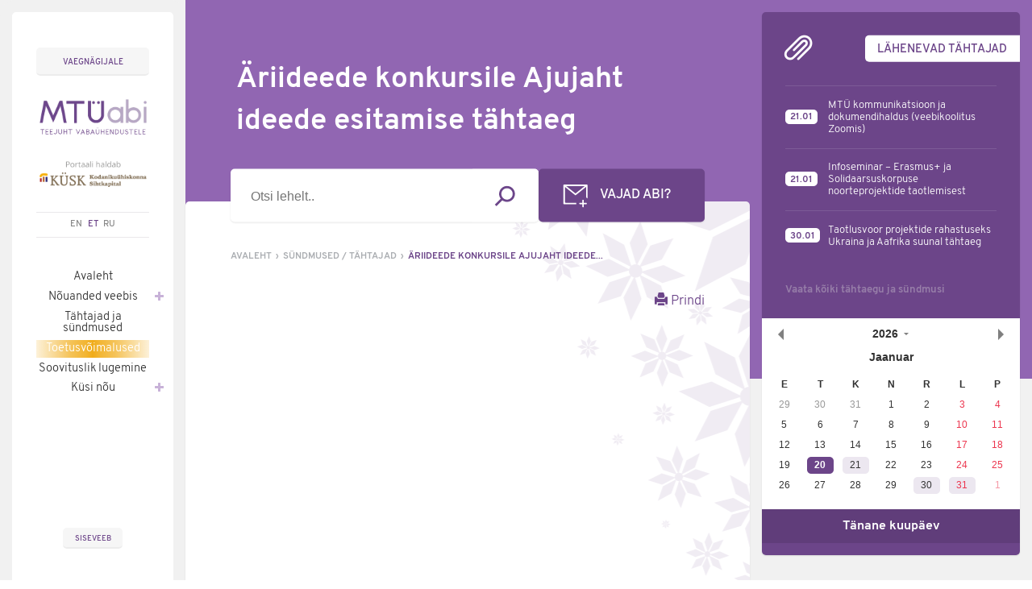

--- FILE ---
content_type: text/html; charset=UTF-8
request_url: https://www.mtyabi.ee/sundmused/ariideede-konkursile-ajujaht-ideede-esitamise-tahtaeg/
body_size: 12716
content:



<!DOCTYPE html>

<html lang="et"">

<head>

    <meta charset="utf-8">

    <meta http-equiv="X-UA-Compatible"     	content="IE=edge">

    <meta property="og:url"              	content="https://www.mtyabi.ee/sundmused/ariideede-konkursile-ajujaht-ideede-esitamise-tahtaeg/" />

    <meta property="og:type"               	content="website" />

    <meta property="og:title"              	content="Äriideede konkursile Ajujaht ideede esitamise tähtaeg" />

    <!-- <meta property="og:description"        	content="" />  Tekitab errori: Duplikeerib lehe ülaossa lehe sisu alates esimesest lingist lehesisu lõpuni-->

    <meta property="og:image"              	content="https://www.mtyabi.ee/wp-content/themes/arenduskeskused/assets/img/mtyabi.png"" />

    <meta property="og:image:url"          	content="https://www.mtyabi.ee/wp-content/themes/arenduskeskused/assets/img/mtyabi.png"" />

	<meta property="keywords"				content="MTÜ asutamine, MTÜ registreerimine, MTÜ loomumine, MTÜde nõustamine, MTÜ, MTYabi, MTY" />

    <meta name="viewport" content="width=device-width, initial-scale=1">

    <title>Äriideede konkursile Ajujaht ideede esitamise tähtaeg | Teejuht vabaühendustele</title>



    <link rel="shortcut icon" type="image/x-icon" href="https://www.mtyabi.ee/wp-content/themes/arenduskeskused/assets/img/favicon.ico">



    <meta name='robots' content='max-image-preview:large' />
<link rel="alternate" hreflang="et" href="https://www.mtyabi.ee/sundmused/ariideede-konkursile-ajujaht-ideede-esitamise-tahtaeg/" />
<link rel='dns-prefetch' href='//cdnjs.cloudflare.com' />
<link rel='dns-prefetch' href='//cdn.jsdelivr.net' />
<link rel='dns-prefetch' href='//oss.maxcdn.com' />
<link rel='dns-prefetch' href='//overpass-30e2.kxcdn.com' />
<script type="text/javascript">
/* <![CDATA[ */
window._wpemojiSettings = {"baseUrl":"https:\/\/s.w.org\/images\/core\/emoji\/14.0.0\/72x72\/","ext":".png","svgUrl":"https:\/\/s.w.org\/images\/core\/emoji\/14.0.0\/svg\/","svgExt":".svg","source":{"concatemoji":"https:\/\/www.mtyabi.ee\/wp-includes\/js\/wp-emoji-release.min.js?ver=6.4.7"}};
/*! This file is auto-generated */
!function(i,n){var o,s,e;function c(e){try{var t={supportTests:e,timestamp:(new Date).valueOf()};sessionStorage.setItem(o,JSON.stringify(t))}catch(e){}}function p(e,t,n){e.clearRect(0,0,e.canvas.width,e.canvas.height),e.fillText(t,0,0);var t=new Uint32Array(e.getImageData(0,0,e.canvas.width,e.canvas.height).data),r=(e.clearRect(0,0,e.canvas.width,e.canvas.height),e.fillText(n,0,0),new Uint32Array(e.getImageData(0,0,e.canvas.width,e.canvas.height).data));return t.every(function(e,t){return e===r[t]})}function u(e,t,n){switch(t){case"flag":return n(e,"\ud83c\udff3\ufe0f\u200d\u26a7\ufe0f","\ud83c\udff3\ufe0f\u200b\u26a7\ufe0f")?!1:!n(e,"\ud83c\uddfa\ud83c\uddf3","\ud83c\uddfa\u200b\ud83c\uddf3")&&!n(e,"\ud83c\udff4\udb40\udc67\udb40\udc62\udb40\udc65\udb40\udc6e\udb40\udc67\udb40\udc7f","\ud83c\udff4\u200b\udb40\udc67\u200b\udb40\udc62\u200b\udb40\udc65\u200b\udb40\udc6e\u200b\udb40\udc67\u200b\udb40\udc7f");case"emoji":return!n(e,"\ud83e\udef1\ud83c\udffb\u200d\ud83e\udef2\ud83c\udfff","\ud83e\udef1\ud83c\udffb\u200b\ud83e\udef2\ud83c\udfff")}return!1}function f(e,t,n){var r="undefined"!=typeof WorkerGlobalScope&&self instanceof WorkerGlobalScope?new OffscreenCanvas(300,150):i.createElement("canvas"),a=r.getContext("2d",{willReadFrequently:!0}),o=(a.textBaseline="top",a.font="600 32px Arial",{});return e.forEach(function(e){o[e]=t(a,e,n)}),o}function t(e){var t=i.createElement("script");t.src=e,t.defer=!0,i.head.appendChild(t)}"undefined"!=typeof Promise&&(o="wpEmojiSettingsSupports",s=["flag","emoji"],n.supports={everything:!0,everythingExceptFlag:!0},e=new Promise(function(e){i.addEventListener("DOMContentLoaded",e,{once:!0})}),new Promise(function(t){var n=function(){try{var e=JSON.parse(sessionStorage.getItem(o));if("object"==typeof e&&"number"==typeof e.timestamp&&(new Date).valueOf()<e.timestamp+604800&&"object"==typeof e.supportTests)return e.supportTests}catch(e){}return null}();if(!n){if("undefined"!=typeof Worker&&"undefined"!=typeof OffscreenCanvas&&"undefined"!=typeof URL&&URL.createObjectURL&&"undefined"!=typeof Blob)try{var e="postMessage("+f.toString()+"("+[JSON.stringify(s),u.toString(),p.toString()].join(",")+"));",r=new Blob([e],{type:"text/javascript"}),a=new Worker(URL.createObjectURL(r),{name:"wpTestEmojiSupports"});return void(a.onmessage=function(e){c(n=e.data),a.terminate(),t(n)})}catch(e){}c(n=f(s,u,p))}t(n)}).then(function(e){for(var t in e)n.supports[t]=e[t],n.supports.everything=n.supports.everything&&n.supports[t],"flag"!==t&&(n.supports.everythingExceptFlag=n.supports.everythingExceptFlag&&n.supports[t]);n.supports.everythingExceptFlag=n.supports.everythingExceptFlag&&!n.supports.flag,n.DOMReady=!1,n.readyCallback=function(){n.DOMReady=!0}}).then(function(){return e}).then(function(){var e;n.supports.everything||(n.readyCallback(),(e=n.source||{}).concatemoji?t(e.concatemoji):e.wpemoji&&e.twemoji&&(t(e.twemoji),t(e.wpemoji)))}))}((window,document),window._wpemojiSettings);
/* ]]> */
</script>
<link rel='stylesheet' id='picker-css-css' href='https://www.mtyabi.ee/wp-content/themes/arenduskeskused/assets/css/vendor/jquery.datetimepicker.min.css?ver=6.4.7' type='text/css' media='all' />
<link rel='stylesheet' id='overpass-css' href='//overpass-30e2.kxcdn.com/overpass.css?ver=6.4.7' type='text/css' media='all' />
<link rel='stylesheet' id='cc-css' href='https://www.mtyabi.ee/wp-content/themes/arenduskeskused/assets/css/src/cc-fonts.css?ver=6.4.7' type='text/css' media='all' />
<link rel='stylesheet' id='wp-css' href='https://www.mtyabi.ee/wp-content/themes/arenduskeskused/assets/css/src/wordpress_base_css.css?ver=6.4.7' type='text/css' media='all' />
<link rel='stylesheet' id='aks-css' href='https://www.mtyabi.ee/wp-content/themes/arenduskeskused/assets/css/src/style.css?ver=6.4.7' type='text/css' media='all' />
<link rel='stylesheet' id='mt-css' href='https://www.mtyabi.ee/wp-content/themes/arenduskeskused/assets/css/src/menutoggle.css?ver=6.4.7' type='text/css' media='all' />
<link rel='stylesheet' id='vb-css' href='https://www.mtyabi.ee/wp-content/themes/arenduskeskused/assets/css/src/vaeg-base.css?ver=6.4.7' type='text/css' media='all' />
<link rel='stylesheet' id='cs-css' href='https://www.mtyabi.ee/wp-content/themes/arenduskeskused/assets/css/src/contrast-style.css?ver=6.4.7' type='text/css' media='all' />
<link rel='stylesheet' id='ssss-css' href='https://www.mtyabi.ee/wp-content/themes/arenduskeskused/assets/css/src/slick.css?ver=6.4.7' type='text/css' media='all' />
<link rel='stylesheet' id='bt-css' href='https://www.mtyabi.ee/wp-content/themes/arenduskeskused/assets/css/src/bootstrap.css?ver=6.4.7' type='text/css' media='all' />
<link rel='stylesheet' id='kysk-forms-css' href='https://www.mtyabi.ee/wp-content/themes/arenduskeskused/assets/css/src/forms.css?ver=6.4.7' type='text/css' media='all' />
<style id='wp-emoji-styles-inline-css' type='text/css'>

	img.wp-smiley, img.emoji {
		display: inline !important;
		border: none !important;
		box-shadow: none !important;
		height: 1em !important;
		width: 1em !important;
		margin: 0 0.07em !important;
		vertical-align: -0.1em !important;
		background: none !important;
		padding: 0 !important;
	}
</style>
<link rel='stylesheet' id='wp-block-library-css' href='https://www.mtyabi.ee/wp-includes/css/dist/block-library/style.min.css?ver=6.4.7' type='text/css' media='all' />
<style id='classic-theme-styles-inline-css' type='text/css'>
/*! This file is auto-generated */
.wp-block-button__link{color:#fff;background-color:#32373c;border-radius:9999px;box-shadow:none;text-decoration:none;padding:calc(.667em + 2px) calc(1.333em + 2px);font-size:1.125em}.wp-block-file__button{background:#32373c;color:#fff;text-decoration:none}
</style>
<style id='global-styles-inline-css' type='text/css'>
body{--wp--preset--color--black: #000000;--wp--preset--color--cyan-bluish-gray: #abb8c3;--wp--preset--color--white: #ffffff;--wp--preset--color--pale-pink: #f78da7;--wp--preset--color--vivid-red: #cf2e2e;--wp--preset--color--luminous-vivid-orange: #ff6900;--wp--preset--color--luminous-vivid-amber: #fcb900;--wp--preset--color--light-green-cyan: #7bdcb5;--wp--preset--color--vivid-green-cyan: #00d084;--wp--preset--color--pale-cyan-blue: #8ed1fc;--wp--preset--color--vivid-cyan-blue: #0693e3;--wp--preset--color--vivid-purple: #9b51e0;--wp--preset--gradient--vivid-cyan-blue-to-vivid-purple: linear-gradient(135deg,rgba(6,147,227,1) 0%,rgb(155,81,224) 100%);--wp--preset--gradient--light-green-cyan-to-vivid-green-cyan: linear-gradient(135deg,rgb(122,220,180) 0%,rgb(0,208,130) 100%);--wp--preset--gradient--luminous-vivid-amber-to-luminous-vivid-orange: linear-gradient(135deg,rgba(252,185,0,1) 0%,rgba(255,105,0,1) 100%);--wp--preset--gradient--luminous-vivid-orange-to-vivid-red: linear-gradient(135deg,rgba(255,105,0,1) 0%,rgb(207,46,46) 100%);--wp--preset--gradient--very-light-gray-to-cyan-bluish-gray: linear-gradient(135deg,rgb(238,238,238) 0%,rgb(169,184,195) 100%);--wp--preset--gradient--cool-to-warm-spectrum: linear-gradient(135deg,rgb(74,234,220) 0%,rgb(151,120,209) 20%,rgb(207,42,186) 40%,rgb(238,44,130) 60%,rgb(251,105,98) 80%,rgb(254,248,76) 100%);--wp--preset--gradient--blush-light-purple: linear-gradient(135deg,rgb(255,206,236) 0%,rgb(152,150,240) 100%);--wp--preset--gradient--blush-bordeaux: linear-gradient(135deg,rgb(254,205,165) 0%,rgb(254,45,45) 50%,rgb(107,0,62) 100%);--wp--preset--gradient--luminous-dusk: linear-gradient(135deg,rgb(255,203,112) 0%,rgb(199,81,192) 50%,rgb(65,88,208) 100%);--wp--preset--gradient--pale-ocean: linear-gradient(135deg,rgb(255,245,203) 0%,rgb(182,227,212) 50%,rgb(51,167,181) 100%);--wp--preset--gradient--electric-grass: linear-gradient(135deg,rgb(202,248,128) 0%,rgb(113,206,126) 100%);--wp--preset--gradient--midnight: linear-gradient(135deg,rgb(2,3,129) 0%,rgb(40,116,252) 100%);--wp--preset--font-size--small: 13px;--wp--preset--font-size--medium: 20px;--wp--preset--font-size--large: 36px;--wp--preset--font-size--x-large: 42px;--wp--preset--spacing--20: 0.44rem;--wp--preset--spacing--30: 0.67rem;--wp--preset--spacing--40: 1rem;--wp--preset--spacing--50: 1.5rem;--wp--preset--spacing--60: 2.25rem;--wp--preset--spacing--70: 3.38rem;--wp--preset--spacing--80: 5.06rem;--wp--preset--shadow--natural: 6px 6px 9px rgba(0, 0, 0, 0.2);--wp--preset--shadow--deep: 12px 12px 50px rgba(0, 0, 0, 0.4);--wp--preset--shadow--sharp: 6px 6px 0px rgba(0, 0, 0, 0.2);--wp--preset--shadow--outlined: 6px 6px 0px -3px rgba(255, 255, 255, 1), 6px 6px rgba(0, 0, 0, 1);--wp--preset--shadow--crisp: 6px 6px 0px rgba(0, 0, 0, 1);}:where(.is-layout-flex){gap: 0.5em;}:where(.is-layout-grid){gap: 0.5em;}body .is-layout-flow > .alignleft{float: left;margin-inline-start: 0;margin-inline-end: 2em;}body .is-layout-flow > .alignright{float: right;margin-inline-start: 2em;margin-inline-end: 0;}body .is-layout-flow > .aligncenter{margin-left: auto !important;margin-right: auto !important;}body .is-layout-constrained > .alignleft{float: left;margin-inline-start: 0;margin-inline-end: 2em;}body .is-layout-constrained > .alignright{float: right;margin-inline-start: 2em;margin-inline-end: 0;}body .is-layout-constrained > .aligncenter{margin-left: auto !important;margin-right: auto !important;}body .is-layout-constrained > :where(:not(.alignleft):not(.alignright):not(.alignfull)){max-width: var(--wp--style--global--content-size);margin-left: auto !important;margin-right: auto !important;}body .is-layout-constrained > .alignwide{max-width: var(--wp--style--global--wide-size);}body .is-layout-flex{display: flex;}body .is-layout-flex{flex-wrap: wrap;align-items: center;}body .is-layout-flex > *{margin: 0;}body .is-layout-grid{display: grid;}body .is-layout-grid > *{margin: 0;}:where(.wp-block-columns.is-layout-flex){gap: 2em;}:where(.wp-block-columns.is-layout-grid){gap: 2em;}:where(.wp-block-post-template.is-layout-flex){gap: 1.25em;}:where(.wp-block-post-template.is-layout-grid){gap: 1.25em;}.has-black-color{color: var(--wp--preset--color--black) !important;}.has-cyan-bluish-gray-color{color: var(--wp--preset--color--cyan-bluish-gray) !important;}.has-white-color{color: var(--wp--preset--color--white) !important;}.has-pale-pink-color{color: var(--wp--preset--color--pale-pink) !important;}.has-vivid-red-color{color: var(--wp--preset--color--vivid-red) !important;}.has-luminous-vivid-orange-color{color: var(--wp--preset--color--luminous-vivid-orange) !important;}.has-luminous-vivid-amber-color{color: var(--wp--preset--color--luminous-vivid-amber) !important;}.has-light-green-cyan-color{color: var(--wp--preset--color--light-green-cyan) !important;}.has-vivid-green-cyan-color{color: var(--wp--preset--color--vivid-green-cyan) !important;}.has-pale-cyan-blue-color{color: var(--wp--preset--color--pale-cyan-blue) !important;}.has-vivid-cyan-blue-color{color: var(--wp--preset--color--vivid-cyan-blue) !important;}.has-vivid-purple-color{color: var(--wp--preset--color--vivid-purple) !important;}.has-black-background-color{background-color: var(--wp--preset--color--black) !important;}.has-cyan-bluish-gray-background-color{background-color: var(--wp--preset--color--cyan-bluish-gray) !important;}.has-white-background-color{background-color: var(--wp--preset--color--white) !important;}.has-pale-pink-background-color{background-color: var(--wp--preset--color--pale-pink) !important;}.has-vivid-red-background-color{background-color: var(--wp--preset--color--vivid-red) !important;}.has-luminous-vivid-orange-background-color{background-color: var(--wp--preset--color--luminous-vivid-orange) !important;}.has-luminous-vivid-amber-background-color{background-color: var(--wp--preset--color--luminous-vivid-amber) !important;}.has-light-green-cyan-background-color{background-color: var(--wp--preset--color--light-green-cyan) !important;}.has-vivid-green-cyan-background-color{background-color: var(--wp--preset--color--vivid-green-cyan) !important;}.has-pale-cyan-blue-background-color{background-color: var(--wp--preset--color--pale-cyan-blue) !important;}.has-vivid-cyan-blue-background-color{background-color: var(--wp--preset--color--vivid-cyan-blue) !important;}.has-vivid-purple-background-color{background-color: var(--wp--preset--color--vivid-purple) !important;}.has-black-border-color{border-color: var(--wp--preset--color--black) !important;}.has-cyan-bluish-gray-border-color{border-color: var(--wp--preset--color--cyan-bluish-gray) !important;}.has-white-border-color{border-color: var(--wp--preset--color--white) !important;}.has-pale-pink-border-color{border-color: var(--wp--preset--color--pale-pink) !important;}.has-vivid-red-border-color{border-color: var(--wp--preset--color--vivid-red) !important;}.has-luminous-vivid-orange-border-color{border-color: var(--wp--preset--color--luminous-vivid-orange) !important;}.has-luminous-vivid-amber-border-color{border-color: var(--wp--preset--color--luminous-vivid-amber) !important;}.has-light-green-cyan-border-color{border-color: var(--wp--preset--color--light-green-cyan) !important;}.has-vivid-green-cyan-border-color{border-color: var(--wp--preset--color--vivid-green-cyan) !important;}.has-pale-cyan-blue-border-color{border-color: var(--wp--preset--color--pale-cyan-blue) !important;}.has-vivid-cyan-blue-border-color{border-color: var(--wp--preset--color--vivid-cyan-blue) !important;}.has-vivid-purple-border-color{border-color: var(--wp--preset--color--vivid-purple) !important;}.has-vivid-cyan-blue-to-vivid-purple-gradient-background{background: var(--wp--preset--gradient--vivid-cyan-blue-to-vivid-purple) !important;}.has-light-green-cyan-to-vivid-green-cyan-gradient-background{background: var(--wp--preset--gradient--light-green-cyan-to-vivid-green-cyan) !important;}.has-luminous-vivid-amber-to-luminous-vivid-orange-gradient-background{background: var(--wp--preset--gradient--luminous-vivid-amber-to-luminous-vivid-orange) !important;}.has-luminous-vivid-orange-to-vivid-red-gradient-background{background: var(--wp--preset--gradient--luminous-vivid-orange-to-vivid-red) !important;}.has-very-light-gray-to-cyan-bluish-gray-gradient-background{background: var(--wp--preset--gradient--very-light-gray-to-cyan-bluish-gray) !important;}.has-cool-to-warm-spectrum-gradient-background{background: var(--wp--preset--gradient--cool-to-warm-spectrum) !important;}.has-blush-light-purple-gradient-background{background: var(--wp--preset--gradient--blush-light-purple) !important;}.has-blush-bordeaux-gradient-background{background: var(--wp--preset--gradient--blush-bordeaux) !important;}.has-luminous-dusk-gradient-background{background: var(--wp--preset--gradient--luminous-dusk) !important;}.has-pale-ocean-gradient-background{background: var(--wp--preset--gradient--pale-ocean) !important;}.has-electric-grass-gradient-background{background: var(--wp--preset--gradient--electric-grass) !important;}.has-midnight-gradient-background{background: var(--wp--preset--gradient--midnight) !important;}.has-small-font-size{font-size: var(--wp--preset--font-size--small) !important;}.has-medium-font-size{font-size: var(--wp--preset--font-size--medium) !important;}.has-large-font-size{font-size: var(--wp--preset--font-size--large) !important;}.has-x-large-font-size{font-size: var(--wp--preset--font-size--x-large) !important;}
.wp-block-navigation a:where(:not(.wp-element-button)){color: inherit;}
:where(.wp-block-post-template.is-layout-flex){gap: 1.25em;}:where(.wp-block-post-template.is-layout-grid){gap: 1.25em;}
:where(.wp-block-columns.is-layout-flex){gap: 2em;}:where(.wp-block-columns.is-layout-grid){gap: 2em;}
.wp-block-pullquote{font-size: 1.5em;line-height: 1.6;}
</style>
<link rel='stylesheet' id='contact-form-7-css' href='https://www.mtyabi.ee/wp-content/plugins/contact-form-7/includes/css/styles.css?ver=5.7.7' type='text/css' media='all' />
<link rel='stylesheet' id='wpml-legacy-horizontal-list-0-css' href='https://www.mtyabi.ee/wp-content/plugins/sitepress-multilingual-cms/templates/language-switchers/legacy-list-horizontal/style.css?ver=1' type='text/css' media='all' />
<style id='wpml-legacy-horizontal-list-0-inline-css' type='text/css'>
.wpml-ls-statics-shortcode_actions{background-color:#eeeeee;}.wpml-ls-statics-shortcode_actions, .wpml-ls-statics-shortcode_actions .wpml-ls-sub-menu, .wpml-ls-statics-shortcode_actions a {border-color:#cdcdcd;}.wpml-ls-statics-shortcode_actions a {color:#444444;background-color:#ffffff;}.wpml-ls-statics-shortcode_actions a:hover,.wpml-ls-statics-shortcode_actions a:focus {color:#000000;background-color:#eeeeee;}.wpml-ls-statics-shortcode_actions .wpml-ls-current-language>a {color:#444444;background-color:#ffffff;}.wpml-ls-statics-shortcode_actions .wpml-ls-current-language:hover>a, .wpml-ls-statics-shortcode_actions .wpml-ls-current-language>a:focus {color:#000000;background-color:#eeeeee;}
</style>
<!--[if lt IE 9]>
<script type="text/javascript" src="//oss.maxcdn.com/html5shiv/3.7.2/html5shiv.min.js?ver=6.4.7" id="html5shiv-js"></script>
<![endif]-->
<!--[if lt IE 9]>
<script type="text/javascript" src="//oss.maxcdn.com/respond/1.4.2/respond.min.js?ver=6.4.7" id="respond-js"></script>
<![endif]-->
<link rel="https://api.w.org/" href="https://www.mtyabi.ee/wp-json/" /><link rel="EditURI" type="application/rsd+xml" title="RSD" href="https://www.mtyabi.ee/xmlrpc.php?rsd" />
<meta name="generator" content="WordPress 6.4.7" />
<link rel="canonical" href="https://www.mtyabi.ee/sundmused/ariideede-konkursile-ajujaht-ideede-esitamise-tahtaeg/" />
<link rel='shortlink' href='https://www.mtyabi.ee/?p=2594' />
<link rel="alternate" type="application/json+oembed" href="https://www.mtyabi.ee/wp-json/oembed/1.0/embed?url=https%3A%2F%2Fwww.mtyabi.ee%2Fsundmused%2Fariideede-konkursile-ajujaht-ideede-esitamise-tahtaeg%2F" />
<link rel="alternate" type="text/xml+oembed" href="https://www.mtyabi.ee/wp-json/oembed/1.0/embed?url=https%3A%2F%2Fwww.mtyabi.ee%2Fsundmused%2Fariideede-konkursile-ajujaht-ideede-esitamise-tahtaeg%2F&#038;format=xml" />
<script type="text/javascript">//<![CDATA[
  function external_links_in_new_windows_loop() {
    if (!document.links) {
      document.links = document.getElementsByTagName('a');
    }
    var change_link = false;
    var force = '';
    var ignore = '';

    for (var t=0; t<document.links.length; t++) {
      var all_links = document.links[t];
      change_link = false;
      
      if(document.links[t].hasAttribute('onClick') == false) {
        // forced if the address starts with http (or also https), but does not link to the current domain
        if(all_links.href.search(/^http/) != -1 && all_links.href.search('www.mtyabi.ee') == -1 && all_links.href.search(/^#/) == -1) {
          // console.log('Changed ' + all_links.href);
          change_link = true;
        }
          
        if(force != '' && all_links.href.search(force) != -1) {
          // forced
          // console.log('force ' + all_links.href);
          change_link = true;
        }
        
        if(ignore != '' && all_links.href.search(ignore) != -1) {
          // console.log('ignore ' + all_links.href);
          // ignored
          change_link = false;
        }

        if(change_link == true) {
          // console.log('Changed ' + all_links.href);
          document.links[t].setAttribute('onClick', 'javascript:window.open(\'' + all_links.href.replace(/'/g, '') + '\', \'_blank\', \'noopener\'); return false;');
          document.links[t].removeAttribute('target');
        }
      }
    }
  }
  
  // Load
  function external_links_in_new_windows_load(func)
  {  
    var oldonload = window.onload;
    if (typeof window.onload != 'function'){
      window.onload = func;
    } else {
      window.onload = function(){
        oldonload();
        func();
      }
    }
  }

  external_links_in_new_windows_load(external_links_in_new_windows_loop);
  //]]></script>

<meta name="generator" content="WPML ver:3.6.2 stt:1,15,46;" />
<link type="text/plain" rel="author" href="https://www.mtyabi.ee/wp-content/themes/arenduskeskused/humans.txt" /><link rel="icon" href="https://www.mtyabi.ee/wp-content/uploads/2020/05/Favicon-128x128-1.png" sizes="32x32" />
<link rel="icon" href="https://www.mtyabi.ee/wp-content/uploads/2020/05/Favicon-128x128-1.png" sizes="192x192" />
<link rel="apple-touch-icon" href="https://www.mtyabi.ee/wp-content/uploads/2020/05/Favicon-128x128-1.png" />
<meta name="msapplication-TileImage" content="https://www.mtyabi.ee/wp-content/uploads/2020/05/Favicon-128x128-1.png" />

<!-- Visitor Tracking -->
<script async defer src="https://app.visitortracking.com/assets/js/tracer.js" > </script>
<script>
  function init_tracer() {
   var tracer = new Tracer({
    websiteId : '42b3dbf5-310e-4e7b-aa82-85b0a09fd099',
    async : true,
    debug : false
   });
}
</script>

</head>

<body data-content="true">

<div class="wrap content-page">

    <div class="vaeg-settings sisuala">
    <form id="stylesettings">
        <div class="row">
            <div class="col-xs-4 vaeg-col">
                <h2>Teksti suurus</h2>
                <div class="cc-radio">
                    <div class="xlf-style">
                        <input id="xl-font" type="radio" name="font-size" value="ulisuur">
                        <label for="xl-font">Ülisuur</label>
                    </div>
                    <div class="lf-style">
                        <input id="l-font" type="radio" name="font-size" value="suur">
                        <label for="l-font">Suur</label>
                    </div>
                    <div>
                        <input checked id="normal-font" type="radio" name="font-size" value="keskmine">
                        <label for="normal-font">Keskmine (vaikimisi)</label>
                    </div>
                </div>
            </div>
            <div class="col-xs-4 vaeg-col">
                <h2>Reavahed</h2>
                <div class="cc-radio">
                    <div class="xllh-style">
                        <input id="xl-line" type="radio" name="line-height" value="4x">
                        <label for="xl-line">4x</label>
                    </div>
                    <div class="llh-style">
                        <input id="l-line" type="radio" name="line-height" value="2x">
                        <label for="l-line">2x</label>
                    </div>
                    <div>
                        <input checked id="normal-line" type="radio" name="line-height" value="vaikimisi">
                        <label for="normal-line">Vaikimisi</label>
                    </div>
                </div>
            </div>
            <div class="col-xs-4 vaeg-col">
                <h2>Seaded</h2>
                <div class="cc-radio">
                    <div>
                        <input id="contrast" type="radio" name="base-settings" value="Kontrastne">
                        <label for="contrast"><span class="contrast-page">Kõrge kontrastsus</span></label>
                    </div>
                    <div>
                        <input checked id="vaikimisi-settings" type="radio" name="base-settings" value="vaikimisi">
                        <label for="vaikimisi-settings">Taasta vaikimisi seaded</label>
                    </div>
                </div>
            </div>
            <div class="col-xs-12 vaeg-settings-btn-line">
                <div class="clearfix">
                    <input type="submit" value="Salvesta" class="ws-btn" />
                    <button id="cancelbtn" class="ws-btn">Tühista</button>
                    <button id="restorebtn" class="ws-btn alg-btn pull-right">Taasta algseaded</button>
                </div>
            </div>
        </div>
    </form>
</div>
<!--

"vaeg-class-cont" div'i külge käivad teksti suurendus ja reavahe classid:

ülisuur tekst = xlf-style
suur tekst = lf-style
(vaikimisi ilma classideta)

x4 reavahe = xllh-style
x2 reavahe = llh-style
(vaikimisi ilma classideta)

värvide muutus class "contrast-page" läheb wrap div'i külge

-->
    <div class="vaeg-class-cont">

        

<div class="fixed-side-header">
    <div class="fixed-head-content clearfix box-w-shadow">
        <div class="vaeg-btn">
            <div class="ws-btn white-btn vaeg-set-btn">Vaegnägijale</div>
        </div>
        <div class="logo">
            <a href="https://www.mtyabi.ee">
                <img class="contrast-logo" style="display: none" src="https://www.mtyabi.ee/wp-content/uploads/2020/05/makiskysk_v-est.png" alt="Teejuht vabaühendustele|Teejuht vabaühendustele" />
                <img class="norm-logo" src="https://www.mtyabi.ee/wp-content/uploads/2020/05/makiskysk_c-est.png" alt="Teejuht vabaühendustele|Teejuht vabaühendustele" />
            </a>
        </div>
        <div class="lang">
            <ul class="clearfix"><li><a href="https://www.mtyabi.ee/en/">EN</a></li><li class="active"><a href="https://www.mtyabi.ee/sundmused/ariideede-konkursile-ajujaht-ideede-esitamise-tahtaeg/">ET</a></li><li><a href="https://www.mtyabi.ee/ru/">RU</a></li></ul>        </div>
        <div class="mainMenu-wrap clearfix">
            <div class="mobileMenuToggle toggleHidden">
                <div id="toggle-menu">
                    <div>
                        <span class="top"></span>
                        <span class="middle"></span>
                        <span class="bottom"></span>
                    </div>
                </div>
                <span class="non-mobile">Menüü</span>
            </div>
            <div class="mainMenu clearfix">
                <div class="mob-menu-line">
                        <ul id="menu-peamenuu" class="clearfix"><li class=" menu-item menu-item-type-custom menu-item-object-custom menu-item-home  "><a class="link" class="dropdown-caret" href="http://www.mtyabi.ee">Avaleht<span class='hurrdurr' alt='Kuva alamenüü'></span></a></li><li class=" menu-item menu-item-type-post_type menu-item-object-page menu-item-has-children  "><a class="link" class="test" href="https://www.mtyabi.ee/nouanded/">Nõuanded veebis<span class='hurrdurr' alt='Kuva alamenüü'></span></a><ul class="dropdown-menu"><li class=" menu-item menu-item-type-post_type menu-item-object-page  "><a class="dropdown-caret" href="https://www.mtyabi.ee/nouanded/sissejuhatus-kodanikuuhiskonda/">Sissejuhatus kodanikuühiskonda<span class='hurrdurr' alt='Kuva alamenüü'></span></a></li><li class=" menu-item menu-item-type-post_type menu-item-object-page menu-item-has-children  dropdown-submenu "><a class="test" href="https://www.mtyabi.ee/nouanded/organisatsiooni-asutamine/">Kuidas alustada<span class='hurrdurr' alt='Kuva alamenüü'></span></a><ul class="dropdown-menu"><li class=" menu-item menu-item-type-post_type menu-item-object-page  "><a class="dropdown-caret" href="https://www.mtyabi.ee/nouanded/organisatsiooni-asutamine/mtu-asutamine/">Mittetulundusühingu asutamine<span class='hurrdurr' alt='Kuva alamenüü'></span></a></li><li class=" menu-item menu-item-type-post_type menu-item-object-page  "><a class="dropdown-caret" href="https://www.mtyabi.ee/nouanded/organisatsiooni-asutamine/sa-asutamine/">Sihtasutuse asutamine<span class='hurrdurr' alt='Kuva alamenüü'></span></a></li><li class=" menu-item menu-item-type-post_type menu-item-object-page  "><a class="dropdown-caret" href="https://www.mtyabi.ee/nouanded/organisatsiooni-asutamine/seltsingu-asutamine/">Seltsingu asutamine<span class='hurrdurr' alt='Kuva alamenüü'></span></a></li></ul></li><li class=" menu-item menu-item-type-post_type menu-item-object-page menu-item-has-children  dropdown-submenu "><a class="test" href="https://www.mtyabi.ee/nouanded/juhtimine/">Juhtimine<span class='hurrdurr' alt='Kuva alamenüü'></span></a><ul class="dropdown-menu"><li class=" menu-item menu-item-type-post_type menu-item-object-page menu-item-has-children  dropdown-submenu "><a class="test" href="https://www.mtyabi.ee/nouanded/juhtimine/tookorraldus/">Töökorraldus ja -jaotus ühingus<span class='hurrdurr' alt='Kuva alamenüü'></span></a><ul class="dropdown-menu"><li class=" menu-item menu-item-type-post_type menu-item-object-page  "><a class="dropdown-caret" href="https://www.mtyabi.ee/nouanded/juhtimine/tookorraldus/meeskonnatoo/">Meeskonnatöö<span class='hurrdurr' alt='Kuva alamenüü'></span></a></li><li class=" menu-item menu-item-type-post_type menu-item-object-page  "><a class="dropdown-caret" href="https://www.mtyabi.ee/nouanded/juhtimine/tookorraldus/vabatahtlikud/">Vabatahtlike kaasamine<span class='hurrdurr' alt='Kuva alamenüü'></span></a></li></ul></li><li class=" menu-item menu-item-type-post_type menu-item-object-page  "><a class="dropdown-caret" href="https://www.mtyabi.ee/nouanded/juhtimine/juhatus/">Juhatuse töö ja üldkoosolek<span class='hurrdurr' alt='Kuva alamenüü'></span></a></li><li class=" menu-item menu-item-type-post_type menu-item-object-page menu-item-has-children  dropdown-submenu "><a class="test" href="https://www.mtyabi.ee/nouanded/juhtimine/toosuhted/">Töösuhted<span class='hurrdurr' alt='Kuva alamenüü'></span></a><ul class="dropdown-menu"><li class=" menu-item menu-item-type-post_type menu-item-object-page  "><a class="dropdown-caret" href="https://www.mtyabi.ee/nouanded/juhtimine/toosuhted/tooleping/">Tööleping<span class='hurrdurr' alt='Kuva alamenüü'></span></a></li><li class=" menu-item menu-item-type-post_type menu-item-object-page  "><a class="dropdown-caret" href="https://www.mtyabi.ee/nouanded/juhtimine/toosuhted/kasundusleping-ja-toovotuleping/">Käsundusleping ja töövõtuleping<span class='hurrdurr' alt='Kuva alamenüü'></span></a></li><li class=" menu-item menu-item-type-post_type menu-item-object-page  "><a class="dropdown-caret" href="https://www.mtyabi.ee/nouanded/juhtimine/toosuhted/leping-juhatuse-liikmega/">Leping juhatuse liikmega<span class='hurrdurr' alt='Kuva alamenüü'></span></a></li></ul></li><li class=" menu-item menu-item-type-post_type menu-item-object-page  "><a class="dropdown-caret" href="https://www.mtyabi.ee/nouanded/juhtimine/kommunikatsioon/">Kommunikatsiooni korraldamine<span class='hurrdurr' alt='Kuva alamenüü'></span></a></li><li class=" menu-item menu-item-type-post_type menu-item-object-page  "><a class="dropdown-caret" href="https://www.mtyabi.ee/nouanded/juhtimine/arhiveerimine/">Arhiveerimine<span class='hurrdurr' alt='Kuva alamenüü'></span></a></li></ul></li><li class=" menu-item menu-item-type-post_type menu-item-object-page  "><a class="dropdown-caret" href="https://www.mtyabi.ee/nouanded/raamatupidamine/">Raamatupidamine<span class='hurrdurr' alt='Kuva alamenüü'></span></a></li><li class=" menu-item menu-item-type-post_type menu-item-object-page menu-item-has-children  dropdown-submenu "><a class="test" href="https://www.mtyabi.ee/nouanded/rahastamine/">Eesmärkide rahastamine<span class='hurrdurr' alt='Kuva alamenüü'></span></a><ul class="dropdown-menu"><li class=" menu-item menu-item-type-post_type menu-item-object-page menu-item-has-children  dropdown-submenu "><a class="test" href="https://www.mtyabi.ee/nouanded/rahastamine/finantsplaneerimine/">Finantsplaneerimine<span class='hurrdurr' alt='Kuva alamenüü'></span></a><ul class="dropdown-menu"><li class=" menu-item menu-item-type-post_type menu-item-object-page  "><a class="dropdown-caret" href="https://www.mtyabi.ee/nouanded/rahastamine/finantsplaneerimine/ressursside-planeerimine/">Ressursside planeerimine<span class='hurrdurr' alt='Kuva alamenüü'></span></a></li><li class=" menu-item menu-item-type-post_type menu-item-object-page  "><a class="dropdown-caret" href="https://www.mtyabi.ee/nouanded/rahastamine/finantsplaneerimine/eelarve-koostamine/">Eelarve koostamine<span class='hurrdurr' alt='Kuva alamenüü'></span></a></li><li class=" menu-item menu-item-type-post_type menu-item-object-page  "><a class="dropdown-caret" href="https://www.mtyabi.ee/nouanded/rahastamine/finantsplaneerimine/raamatupidamine/">Raamatupidamine ja aruandlus<span class='hurrdurr' alt='Kuva alamenüü'></span></a></li><li class=" menu-item menu-item-type-post_type menu-item-object-page  "><a class="dropdown-caret" href="https://www.mtyabi.ee/nouanded/rahastamine/finantsplaneerimine/majandusaasta-aruande-esitamine/">Majandusaasta aruande esitamine<span class='hurrdurr' alt='Kuva alamenüü'></span></a></li><li class=" menu-item menu-item-type-post_type menu-item-object-page  "><a class="dropdown-caret" href="https://www.mtyabi.ee/nouanded/rahastamine/finantsplaneerimine/stipendiumite-maksmine/">Stipendiumite maksmine<span class='hurrdurr' alt='Kuva alamenüü'></span></a></li><li class=" menu-item menu-item-type-post_type menu-item-object-page  "><a class="dropdown-caret" href="https://www.mtyabi.ee/nouanded/rahastamine/finantsplaneerimine/ariplaani-koostamine/">Äriplaani koostamine<span class='hurrdurr' alt='Kuva alamenüü'></span></a></li><li class=" menu-item menu-item-type-post_type menu-item-object-page  "><a class="dropdown-caret" href="https://www.mtyabi.ee/nouanded/rahastamine/finantsplaneerimine/projektide-koostamine-ja-juhtimine/">Projektide koostamine ja juhtimine<span class='hurrdurr' alt='Kuva alamenüü'></span></a></li></ul></li><li class=" menu-item menu-item-type-post_type menu-item-object-page  "><a class="dropdown-caret" href="https://www.mtyabi.ee/nouanded/rahastamine/liikmemaksud/">Liikmemaksud<span class='hurrdurr' alt='Kuva alamenüü'></span></a></li><li class=" menu-item menu-item-type-post_type menu-item-object-page  "><a class="dropdown-caret" href="https://www.mtyabi.ee/nouanded/rahastamine/omatulu-teenimine/">Omatulu teenimine<span class='hurrdurr' alt='Kuva alamenüü'></span></a></li><li class=" menu-item menu-item-type-post_type menu-item-object-page  "><a class="dropdown-caret" href="https://www.mtyabi.ee/nouanded/rahastamine/riigieelarveline-toetus/">Riigieelarveline ja KOVide toetus<span class='hurrdurr' alt='Kuva alamenüü'></span></a></li><li class=" menu-item menu-item-type-post_type menu-item-object-page  "><a class="dropdown-caret" href="https://www.mtyabi.ee/nouanded/rahastamine/projektitoetused/">Projektitoetus<span class='hurrdurr' alt='Kuva alamenüü'></span></a></li><li class=" menu-item menu-item-type-post_type menu-item-object-page  "><a class="dropdown-caret" href="https://www.mtyabi.ee/nouanded/rahastamine/tegevustoetus/">Tegevustoetus<span class='hurrdurr' alt='Kuva alamenüü'></span></a></li><li class=" menu-item menu-item-type-post_type menu-item-object-page  "><a class="dropdown-caret" href="https://www.mtyabi.ee/nouanded/rahastamine/annetused/">Annetused<span class='hurrdurr' alt='Kuva alamenüü'></span></a></li><li class=" menu-item menu-item-type-post_type menu-item-object-page  "><a class="dropdown-caret" href="https://www.mtyabi.ee/nouanded/rahastamine/sponsorlus/">Sponsorlus<span class='hurrdurr' alt='Kuva alamenüü'></span></a></li></ul></li><li class=" menu-item menu-item-type-post_type menu-item-object-page menu-item-has-children  dropdown-submenu "><a class="test" href="https://www.mtyabi.ee/nouanded/organisatsiooni-arendamine/">Organisatsiooni arendamine<span class='hurrdurr' alt='Kuva alamenüü'></span></a><ul class="dropdown-menu"><li class=" menu-item menu-item-type-post_type menu-item-object-page  "><a class="dropdown-caret" href="https://www.mtyabi.ee/nouanded/organisatsiooni-arendamine/arengukava-koostamine/">Arengukava koostamine<span class='hurrdurr' alt='Kuva alamenüü'></span></a></li><li class=" menu-item menu-item-type-post_type menu-item-object-page  "><a class="dropdown-caret" href="https://www.mtyabi.ee/nouanded/organisatsiooni-arendamine/strateegiline-planeerimine/">Strateegiline planeerimine<span class='hurrdurr' alt='Kuva alamenüü'></span></a></li><li class=" menu-item menu-item-type-post_type menu-item-object-page  "><a class="dropdown-caret" href="https://www.mtyabi.ee/nouanded/organisatsiooni-arendamine/pohikiri/">Põhikirja muutmine<span class='hurrdurr' alt='Kuva alamenüü'></span></a></li></ul></li><li class=" menu-item menu-item-type-post_type menu-item-object-page menu-item-has-children  dropdown-submenu "><a class="test" href="https://www.mtyabi.ee/nouanded/uhingu-lopetamine/mtu-lopetamine/">Organisatsiooni jagunemine ja lõpetamine<span class='hurrdurr' alt='Kuva alamenüü'></span></a><ul class="dropdown-menu"><li class=" menu-item menu-item-type-post_type menu-item-object-page  "><a class="dropdown-caret" href="https://www.mtyabi.ee/nouanded/uhingu-lopetamine/mtu-lopetamine/">MTÜ lõpetamine<span class='hurrdurr' alt='Kuva alamenüü'></span></a></li><li class=" menu-item menu-item-type-post_type menu-item-object-page  "><a class="dropdown-caret" href="https://www.mtyabi.ee/nouanded/uhingu-lopetamine/sa-lopetamine/">Sihtasutuse lõpetamine<span class='hurrdurr' alt='Kuva alamenüü'></span></a></li><li class=" menu-item menu-item-type-post_type menu-item-object-page  "><a class="dropdown-caret" href="https://www.mtyabi.ee/nouanded/uhingu-lopetamine/seltsingu-lopetamine/">Seltsingu lõpetamine<span class='hurrdurr' alt='Kuva alamenüü'></span></a></li><li class=" menu-item menu-item-type-post_type menu-item-object-page  "><a class="dropdown-caret" href="https://www.mtyabi.ee/nouanded/uhingu-lopetamine/mtu-uhinemine/">MTÜ ühinemine<span class='hurrdurr' alt='Kuva alamenüü'></span></a></li><li class=" menu-item menu-item-type-post_type menu-item-object-page  "><a class="dropdown-caret" href="https://www.mtyabi.ee/nouanded/uhingu-lopetamine/sa-uhinemine/">SA ühinemine<span class='hurrdurr' alt='Kuva alamenüü'></span></a></li><li class=" menu-item menu-item-type-post_type menu-item-object-page  "><a class="dropdown-caret" href="https://www.mtyabi.ee/nouanded/uhingu-lopetamine/mtu-ja-sa-jagunemine/">MTÜ ja SA jagunemine<span class='hurrdurr' alt='Kuva alamenüü'></span></a></li></ul></li></ul></li><li class=" menu-item menu-item-type-post_type_archive menu-item-object-sundmused  "><a class="link" class="dropdown-caret" href="https://www.mtyabi.ee/sundmused/">Tähtajad ja sündmused<span class='hurrdurr' alt='Kuva alamenüü'></span></a></li><li class="highlighted menu-item menu-item-type-post_type menu-item-object-page  "><a class="link" class="dropdown-caret" href="https://www.mtyabi.ee/rahastajad/">Toetusvõimalused<span class='hurrdurr' alt='Kuva alamenüü'></span></a></li><li class=" menu-item menu-item-type-post_type menu-item-object-page  "><a class="link" class="dropdown-caret" href="https://www.mtyabi.ee/lugemist/">Soovituslik lugemine<span class='hurrdurr' alt='Kuva alamenüü'></span></a></li><li class=" menu-item menu-item-type-post_type menu-item-object-page menu-item-has-children  "><a class="link" class="test" href="https://www.mtyabi.ee/kusi-nou/maakondlikud-konsultandid/">Küsi nõu<span class='hurrdurr' alt='Kuva alamenüü'></span></a><ul class="dropdown-menu"><li class=" menu-item menu-item-type-post_type menu-item-object-page menu-item-has-children  dropdown-submenu "><a class="test" href="https://www.mtyabi.ee/kusi-nou/maakondlikud-konsultandid/">Maakondlikud konsultandid<span class='hurrdurr' alt='Kuva alamenüü'></span></a><ul class="dropdown-menu"><li class=" menu-item menu-item-type-post_type menu-item-object-page  "><a class="dropdown-caret" href="https://www.mtyabi.ee/kusi-nou/maakondlikud-konsultandid/parnumaa-vabauhenduste-konsultant-karoliine-aus-markamine-on-vaga-suur-tunnustus/">Pärnumaa vabaühenduste konsultant Karoliine Aus: märkamine on väga suur tunnustus<span class='hurrdurr' alt='Kuva alamenüü'></span></a></li><li class=" menu-item menu-item-type-post_type menu-item-object-page  "><a class="dropdown-caret" href="https://www.mtyabi.ee/kusi-nou/maakondlikud-konsultandid/maris-ja-meel-vorumaa-vabauhenduste-noustamistandem/">Maris ja Meel – Võrumaa vabaühenduste nõustamistandem<span class='hurrdurr' alt='Kuva alamenüü'></span></a></li><li class=" menu-item menu-item-type-post_type menu-item-object-page  "><a class="dropdown-caret" href="https://www.mtyabi.ee/kusi-nou/maakondlikud-konsultandid/viljandimaa-vabauhenduste-konsultant-katrin-hanschmidt-mida-madalamad-on-lavepakud-seda-enam-inimesi-neist-ule-astub/">Viljandimaa vabaühenduste konsultant Kätrin Hanschmidt: Mida madalamad on lävepakud, seda enam inimesi neist üle astub<span class='hurrdurr' alt='Kuva alamenüü'></span></a></li><li class=" menu-item menu-item-type-post_type menu-item-object-page  "><a class="dropdown-caret" href="https://www.mtyabi.ee/kusi-nou/maakondlikud-konsultandid/teele-ojasalu-toetuste-taotlemine-ja-saamine-ei-vii-head-motet-ise-ellu-eeltoo-peab-ikka-ise-ara-tegema/">Teele Ojasalu: toetuste taotlemine ja saamine ei vii head mõtet ise ellu! (Eel)töö peab ikka ise ära tegema.<span class='hurrdurr' alt='Kuva alamenüü'></span></a></li><li class=" menu-item menu-item-type-post_type menu-item-object-page  "><a class="dropdown-caret" href="https://www.mtyabi.ee/kusi-nou/maakondlikud-konsultandid/laanemaa-vabauhenduste-konsultant-maarja-laanesaar-iga-kogukond-voiks-vedru-leida-ja-selle-ules-keerata/">Läänemaa vabaühenduste konsultant Maarja Läänesaar: iga kogukond võiks vedru leida ja selle üles keerata!<span class='hurrdurr' alt='Kuva alamenüü'></span></a></li><li class=" menu-item menu-item-type-post_type menu-item-object-page  "><a class="dropdown-caret" href="https://www.mtyabi.ee/kusi-nou/maakondlikud-konsultandid/ida-viru-vabauhenduste-konsultant-nadezda-morozova-iga-inimese-unikaalsed-teadmised-ja-oskused-saavad-vabakonnale-voi-kogukonnale-kasu-tuua/">Ida-Viru vabaühenduste konsultant Nadežda Morozova: iga inimese unikaalsed teadmised ja oskused saavad vabakonnale või kogukonnale kasu tuua<span class='hurrdurr' alt='Kuva alamenüü'></span></a></li><li class=" menu-item menu-item-type-post_type menu-item-object-page  "><a class="dropdown-caret" href="https://www.mtyabi.ee/kusi-nou/maakondlikud-konsultandid/tatjana-zamorskaja-narvast-vabauhenduse-peaks-looma-selleks-et-muuta-maailma-paremaks/">Tatjana Zamorskaja Narvast: vabaühenduse peaks looma selleks, et muuta maailma paremaks<span class='hurrdurr' alt='Kuva alamenüü'></span></a></li><li class=" menu-item menu-item-type-post_type menu-item-object-page  "><a class="dropdown-caret" href="https://www.mtyabi.ee/kusi-nou/maakondlikud-konsultandid/saaremaa-vabauhenduste-konsultant-hanna-saar-iga-asi-tuleb-omal-ajal/">Saaremaa vabaühenduste konsultant Hanna Saar: „Iga asi tuleb omal ajal”<span class='hurrdurr' alt='Kuva alamenüü'></span></a></li><li class=" menu-item menu-item-type-post_type menu-item-object-page  "><a class="dropdown-caret" href="https://www.mtyabi.ee/kusi-nou/maakondlikud-konsultandid/jarvamaa-vabauhenduste-noustaja-maile-keskula-uhe-hea-asja-lopp-voib-olla-millegi-veel-parema-algus/">Järvamaa vabaühenduste nõustaja Maile Kesküla: “Ühe hea asja lõpp võib olla millegi veel parema algus…“<span class='hurrdurr' alt='Kuva alamenüü'></span></a></li><li class=" menu-item menu-item-type-post_type menu-item-object-page  "><a class="dropdown-caret" href="https://www.mtyabi.ee/kusi-nou/maakondlikud-konsultandid/kaisa-tammoja-koik-asjad-mitte-ainult-ei-pea-olema-oiged-vaid-ka-naima-oiged/">Kaisa Tammoja: “Kõik asjad mitte ainult ei pea olema õiged, vaid ka näima õiged!<span class='hurrdurr' alt='Kuva alamenüü'></span></a></li><li class=" menu-item menu-item-type-post_type menu-item-object-page  "><a class="dropdown-caret" href="https://www.mtyabi.ee/kusi-nou/maakondlikud-konsultandid/jogevamaa-vabauhenduste-konsultant-kersti-kurvits-tark-ei-torma/">Jõgevamaa vabaühenduste konsultant Kersti Kurvits: „Tark ei torma!“<span class='hurrdurr' alt='Kuva alamenüü'></span></a></li><li class=" menu-item menu-item-type-post_type menu-item-object-page  "><a class="dropdown-caret" href="https://www.mtyabi.ee/kusi-nou/maakondlikud-konsultandid/harjumaa-vabauhenduste-konsultant-kulli-vollmer-ukski-minu-paev-ei-sarnane-eelmisega/">Harjumaa vabaühenduste konsultant Külli Vollmer: „Ükski minu päev ei sarnane eelmisega!“<span class='hurrdurr' alt='Kuva alamenüü'></span></a></li><li class=" menu-item menu-item-type-post_type menu-item-object-page  "><a class="dropdown-caret" href="https://www.mtyabi.ee/kusi-nou/maakondlikud-konsultandid/6267-2/">Valgamaa vabaühenduste konsultant Aet Arula-Piir: “Ära võrdle end teistega, tee seda, mis teeb sind õnnelikuks!“<span class='hurrdurr' alt='Kuva alamenüü'></span></a></li><li class=" menu-item menu-item-type-post_type menu-item-object-page  "><a class="dropdown-caret" href="https://www.mtyabi.ee/kusi-nou/maakondlikud-konsultandid/vorumaa-vabauhenduste-konsultant-katrin-volman-tuleb-haarata-harjal-sarvist/">Võrumaa vabaühenduste konsultant Katrin Volman: „Tuleb haarata härjal sarvist!“<span class='hurrdurr' alt='Kuva alamenüü'></span></a></li><li class=" menu-item menu-item-type-post_type menu-item-object-page  "><a class="dropdown-caret" href="https://www.mtyabi.ee/kusi-nou/maakondlikud-konsultandid/tartumaa-vabauhenduste-konsultant-kadri-pau-kui-ei-tea-voi-kohkled-siis-kusi/">Tartumaa vabaühenduste konsultant Kadri Pau: „Kui ei tea või kõhkled, siis küsi!“<span class='hurrdurr' alt='Kuva alamenüü'></span></a></li><li class=" menu-item menu-item-type-post_type menu-item-object-page  "><a class="dropdown-caret" href="https://www.mtyabi.ee/kusi-nou/maakondlikud-konsultandid/laane-virumaa-vabauhenduste-konsultant-liisa-lotta-mumm-koostoos-peitub-tohutu-joud/">Lääne-Virumaa vabaühenduste konsultant Liisa Lotta Mumm: “Koostöös peitub tohutu jõud!”<span class='hurrdurr' alt='Kuva alamenüü'></span></a></li><li class=" menu-item menu-item-type-post_type menu-item-object-page  "><a class="dropdown-caret" href="https://www.mtyabi.ee/kusi-nou/maakondlikud-konsultandid/hiidlane-kaja-sormus-tsiteerib-roomsameelselt-dale-carnegiet-arge-muretsege-hakake-elama/">Hiidlane Kaja Sõrmus tsiteerib rõõmsameelselt Dale Carnegie´t: “Ärge muretsege, hakake elama!“<span class='hurrdurr' alt='Kuva alamenüü'></span></a></li><li class=" menu-item menu-item-type-post_type menu-item-object-page  "><a class="dropdown-caret" href="https://www.mtyabi.ee/kusi-nou/maakondlikud-konsultandid/venekeelsete-vabauhenduste-konsultant-anna-heinsoo-enamasti-on-lahendused-lihtsad-tuleb-nou-kusida-oige-inimese-kaest/">Venekeelsete vabaühenduste konsultant Anna Heinsoo: enamasti on lahendused lihtsad, tuleb nõu küsida õige inimese käest<span class='hurrdurr' alt='Kuva alamenüü'></span></a></li><li class=" menu-item menu-item-type-post_type menu-item-object-page  "><a class="dropdown-caret" href="https://www.mtyabi.ee/kusi-nou/maakondlikud-konsultandid/harjumaa-vabauhenduste-konsultant-ege-kirik-koige-olulisem-on-leida-mottekaaslased/">Harjumaa vabaühenduste konsultant Ege Kirik: kõige olulisem on leida mõttekaaslased<span class='hurrdurr' alt='Kuva alamenüü'></span></a></li></ul></li><li class=" menu-item menu-item-type-post_type menu-item-object-page  "><a class="dropdown-caret" href="https://www.mtyabi.ee/kusi-nou/katusorganisatsioonid-ja-vorgustikud/">Katusorganisatsioonid ja võrgustikud Eestis<span class='hurrdurr' alt='Kuva alamenüü'></span></a></li></ul></li></ul>                </div>
                <div class="menu-extra-btn">
                    <a href="https://www.mtyabi.ee/wp-login.php?redirect_to=https%3A%2F%2Fwww.mtyabi.ee%2Fsiseveeb%2F" class="ws-btn white-btn">Siseveeb</a>
                </div>
            </div>
        </div>
    </div>
</div>


<div class="wrapper-oh-no-you-were-not-planned-to-be-here"><div class="header-image"  style="">
    <div class="page-title">
        <h1>Äriideede konkursile Ajujaht ideede esitamise tähtaeg</h1>
    </div>
</div>

<div class="content-lower-pt footer-padding">
    <div class="clearfix">
        <div class="col-xs-12 col-md-8">
            <div class="main-content-area box-w-shadow">
                <div class="search-area clearfix">
                    <div class="search-bar">

    <form role="search" method="get" id="searchform" class="searchform" action="https://www.mtyabi.ee/otsingutulemused">

        <div>

            <label class="screen-reader-text" for="s">Otsisõna</label>

            <input type="text" value="" placeholder="Otsi lehelt.." class="ws-input search-input" name="otsing" id="s">

            <input type="submit" id="searchsubmit" value=" " class="search-btn" alt="otsi" />

        </div>

        <input type="hidden" name="lang" value="et">

    </form>

</div>

<div class="need-help-area">

    <div class="need-help-btn box-w-shadow">

        <div class="nhb-btn"><span>Vajad abi?</span></div>

    </div>

    <div class="ws-dropdown help-ws-dd">

        <div class="ws-form">

            
<div class="wpcf7 no-js" id="wpcf7-f303-p2594-o1" lang="et" dir="ltr">
<div class="screen-reader-response"><p role="status" aria-live="polite" aria-atomic="true"></p> <ul></ul></div>
<form action="/sundmused/ariideede-konkursile-ajujaht-ideede-esitamise-tahtaeg/#wpcf7-f303-p2594-o1" method="post" class="wpcf7-form init" aria-label="Contact form" novalidate="novalidate" data-status="init">
<div style="display: none;">
<input type="hidden" name="_wpcf7" value="303" />
<input type="hidden" name="_wpcf7_version" value="5.7.7" />
<input type="hidden" name="_wpcf7_locale" value="et" />
<input type="hidden" name="_wpcf7_unit_tag" value="wpcf7-f303-p2594-o1" />
<input type="hidden" name="_wpcf7_container_post" value="2594" />
<input type="hidden" name="_wpcf7_posted_data_hash" value="" />
</div>
<p>Ei leidnud portaalist oma küsimusele vastust? Esita see konsultandile. Vastame kolme tööpäeva jooksul.
</p>
<p><span id="wpcf7-696fd7d561238-wrapper" class="wpcf7-form-control-wrap CompanyAdress-111-wrap" style="display:none !important; visibility:hidden !important;"><input type="hidden" name="CompanyAdress-111-time-start" value="1768937429"><input type="hidden" name="CompanyAdress-111-time-check" value="4"><input id="wpcf7-696fd7d561238-field"  class="wpcf7-form-control wpcf7-text" type="text" name="CompanyAdress-111" value="" size="40" tabindex="-1" autocomplete="off" /></span><br />
<span class="wpcf7-form-control-wrap" data-name="your-name"><input size="40" class="wpcf7-form-control wpcf7-text wpcf7-validates-as-required ws-input" aria-required="true" aria-invalid="false" placeholder="Sinu nimi" value="" type="text" name="your-name" /></span>
</p>
<p><span class="wpcf7-form-control-wrap" data-name="your-email"><input size="40" class="wpcf7-form-control wpcf7-text wpcf7-email wpcf7-validates-as-required wpcf7-validates-as-email ws-input" aria-required="true" aria-invalid="false" placeholder="Sinu e-postiaadress" value="" type="email" name="your-email" /></span>
</p>
<p><span class="wpcf7-form-control-wrap" data-name="your-message"><textarea cols="40" rows="10" class="wpcf7-form-control wpcf7-textarea wpcf7-validates-as-required ws-input" aria-required="true" aria-invalid="false" placeholder="Sinu küsimus" name="your-message"></textarea></span>
</p>
<p><input class="wpcf7-form-control has-spinner wpcf7-submit ws-btn" type="submit" value="Saada" />
</p><p style="display: none !important;" class="akismet-fields-container" data-prefix="_wpcf7_ak_"><label>&#916;<textarea name="_wpcf7_ak_hp_textarea" cols="45" rows="8" maxlength="100"></textarea></label><input type="hidden" id="ak_js_1" name="_wpcf7_ak_js" value="212"/><script>document.getElementById( "ak_js_1" ).setAttribute( "value", ( new Date() ).getTime() );</script></p><div class="wpcf7-response-output" aria-hidden="true"></div>
</form>
</div>


            <button id="closeform" class="ws-btn">Sulge vorm</button>

        </div>

    </div>

</div>

                </div>
                                    <div class="main-content">
                                
                    <ol class="breadcrumb"><li><a href="https://www.mtyabi.ee" title="Avaleht">Avaleht</a></li><li><a href="https://www.mtyabi.ee/sundmused/" title="Sündmused / tähtajad">Sündmused / tähtajad</a></li><li class="active" title="Äriideede konkursile Ajujaht ideede esitamise tähtaeg">Äriideede konkursile Ajujaht ideede...</li></ol>                    <div class="sisuala clearfix">
                                                <div style="display: block; width: 100%"><a class="print-btn" href="javascript:window.print()" style="float: right; margin: 0;"><span class="glyphicon glyphicon-print"></span> Prindi</a></div>
                        <div style="clear:both;"></div>

                                                                                                
                        <!-- Korduma kippuvate küsimuste osa algus -->
        
                            

                         <!-- Korduma kippuvate küsimuste osa lõpp -->
                        
                    </div>
                </div>
            </div>
        </div>
        <script type="text/javascript">
    var adminurl = "https://www.mtyabi.ee/wp-admin/admin-ajax.php";
</script>

<div class="col-xs-12 col-md-4 side-cal-area">
    <div class="ws-today-cal box-w-shadow">
        <div class="wstc-head">
            <h2><span class="glyphicon glyphicon-paperclip" aria-hidden="true"></span></h2>
            <h3>Lähenevad tähtajad</h3>
        </div>

        <div class="wstc-content">
            <span id="calendar-loader" style="display: none;"><img src="https://www.mtyabi.ee/wp-content/themes/arenduskeskused/assets/img/ajax-loader.svg" /></span>

                                    <div class="wstc-event-block">
                            <div class="wstc-event-date">
                                21.01                            </div>
                            <div class="wstc-event-title">
                                <p>MTÜ kommunikatsioon ja dokumendihaldus (veebikoolitus Zoomis)</p>
                            </div>
                            <a href="https://www.mtyabi.ee/sundmused/?algus=20260121&lopp=20260121&id=8248" class="abs-link"></a>
                        </div>
                                            <div class="wstc-event-block">
                            <div class="wstc-event-date">
                                21.01                            </div>
                            <div class="wstc-event-title">
                                <p>Infoseminar &#8211; Erasmus+ ja Solidaarsuskorpuse noorteprojektide taotlemisest</p>
                            </div>
                            <a href="https://www.mtyabi.ee/sundmused/?algus=20260121&lopp=20260121&id=8339" class="abs-link"></a>
                        </div>
                                            <div class="wstc-event-block">
                            <div class="wstc-event-date">
                                30.01                            </div>
                            <div class="wstc-event-title">
                                <p>Taotlusvoor projektide rahastuseks Ukraina ja Aafrika suunal tähtaeg</p>
                            </div>
                            <a href="https://www.mtyabi.ee/sundmused/?algus=20260130&lopp=20260130&id=8313" class="abs-link"></a>
                        </div>
                    
        </div>
        <div class="wstc-last-link">
            <a href="https://www.mtyabi.ee/sundmused/?algus=20260101&lopp=20260131">Vaata kõiki tähtaegu ja sündmusi</a>
        </div>
        <div class="wstc-white-cal">
            <div id="side-calendar"></div>
            <div id="algne" class="nhb-btn"><h5>Tänane kuupäev</h5></div>
        </div>
    </div>
                    </div>
</div>
<div class="footer">
    <div class="footer-wrap">
        <div class="footer-line">Portaali valmimist toetavad:</div>
        <div class="footer-logo">
                        			<div class="foot-logos-wrap clearfix">
                                    <div class="foot-logo-img">
                        <img src="https://www.mtyabi.ee/wp-content/uploads/2019/02/kysk-logo-ee-300x41.png" />
                    </div>
                                    <div class="foot-logo-img">
                        <img src="https://www.mtyabi.ee/wp-content/uploads/2018/09/Logo_va╠łrviline-300x105.png" />
                    </div>
                                    <div class="foot-logo-img">
                        <img src="https://www.mtyabi.ee/wp-content/uploads/2016/12/kultmin-logo.png" />
                    </div>
                                    <div class="foot-logo-img">
                        <img src="https://www.mtyabi.ee/wp-content/uploads/2016/12/inte-logo-300x59.png" />
                    </div>
                                    <div class="foot-logo-img">
                        <img src="https://www.mtyabi.ee/wp-content/uploads/2016/12/EL-logo.png" />
                    </div>
                			</div>
                    </div>
        <div class="footer-line">
            <p>Copyright © 2026</p>
            <div class="weblogo">
                <a href="http://www.websystems.ee" target="_blank" title="Web by WebSystems.ee"></a>
            </div>
        </div>
    </div>
</div>
</div>
<div id="jquerycheck"></div>
</div>
</div>

<script type="text/javascript" src="//cdnjs.cloudflare.com/ajax/libs/jquery/1.11.1/jquery.min.js" id="jquery-js"></script>
<script type="text/javascript" src="//cdn.jsdelivr.net/jquery.slick/1.6.0/slick.min.js" id="slick-js-js"></script>
<script type="text/javascript" src="https://www.mtyabi.ee/wp-content/themes/arenduskeskused/assets/js/vendor/jquery.datetimepicker.full.min.js" id="picker-js-js"></script>
<script type="text/javascript" src="https://www.mtyabi.ee/wp-content/themes/arenduskeskused/assets/js/src/calendar-actions-general.js" id="kysk-cal-js"></script>
<script type="text/javascript" src="https://www.mtyabi.ee/wp-content/themes/arenduskeskused/assets/js/src/bootstrap.js" id="bb-js"></script>
<script type="text/javascript" src="https://www.mtyabi.ee/wp-content/themes/arenduskeskused/assets/js/src/flowtype.js" id="ff-js"></script>
<script type="text/javascript" src="https://www.mtyabi.ee/wp-content/themes/arenduskeskused/assets/js/src/jquery.viewportchecker.min.js" id="vw-js"></script>
<script type="text/javascript" src="https://www.mtyabi.ee/wp-content/themes/arenduskeskused/assets/js/src/animations.js" id="aa-js"></script>
<script type="text/javascript" id="ak-js-extra">
/* <![CDATA[ */
var ajax_object = {"js_url":"https:\/\/www.mtyabi.ee\/wp-content\/themes\/arenduskeskused\/assets\/js\/vendor","ajax_url":"https:\/\/www.mtyabi.ee\/wp-admin\/admin-ajax.php","ajax_loader":"https:\/\/www.mtyabi.ee\/wp-content\/themes\/arenduskeskused\/assets\/img\/ajax-loader.svg","ajax_loader_purple":"https:\/\/www.mtyabi.ee\/wp-content\/themes\/arenduskeskused\/assets\/img\/ajax_loader_purple.svg","calendar_weekdays":{"1":"Esmasp\u00e4ev","2":"Teisip\u00e4ev","3":"Kolmap\u00e4ev","4":"Neljap\u00e4ev","5":"Reede","6":"Laup\u00e4ev","7":"P\u00fchap\u00e4ev"},"calendar_month":{"1":"Jaanuar","2":"Veebruar","3":"M\u00e4rts","4":"Aprill","5":"Mai","6":"Juuni","7":"Juuli","8":"August","9":"September","10":"Oktoober","11":"November","12":"Detsember"},"latest_event":"20270128","upcoming_events_time":["20260120","20260121","20260121","20260130","20260131","20260204","20260212","20260213","20260218","20260224","20260304","20260304","20260318","20260401","20260415","20260506","20260520","20261018","20270128"],"events_archive":"https:\/\/www.mtyabi.ee\/sundmused\/","view_all_string":"Vaata k\u00f5iki s\u00fcndmuseid","calendar_selected":"{\"algus\":\"20260120\",\"lopp\":\"20260120\"}"};
/* ]]> */
</script>
<script type="text/javascript" src="https://www.mtyabi.ee/wp-content/themes/arenduskeskused/assets/js/src/arenduskeskused.js" id="ak-js"></script>
<script type="text/javascript" src="https://www.mtyabi.ee/wp-content/plugins/contact-form-7/includes/swv/js/index.js?ver=5.7.7" id="swv-js"></script>
<script type="text/javascript" id="contact-form-7-js-extra">
/* <![CDATA[ */
var wpcf7 = {"api":{"root":"https:\/\/www.mtyabi.ee\/wp-json\/","namespace":"contact-form-7\/v1"},"cached":"1"};
/* ]]> */
</script>
<script type="text/javascript" src="https://www.mtyabi.ee/wp-content/plugins/contact-form-7/includes/js/index.js?ver=5.7.7" id="contact-form-7-js"></script>
<script type="text/javascript" id="sitepress-js-extra">
/* <![CDATA[ */
var icl_vars = {"current_language":"et","icl_home":"https:\/\/www.mtyabi.ee\/","ajax_url":"https:\/\/www.mtyabi.ee\/wp-admin\/admin-ajax.php","url_type":"1"};
/* ]]> */
</script>
<script type="text/javascript" src="https://www.mtyabi.ee/wp-content/plugins/sitepress-multilingual-cms/res/js/sitepress.js?ver=6.4.7" id="sitepress-js"></script>
<script defer type="text/javascript" src="https://www.mtyabi.ee/wp-content/plugins/akismet/_inc/akismet-frontend.js?ver=1707465447" id="akismet-frontend-js"></script>
<script>
  (function(i,s,o,g,r,a,m){i['GoogleAnalyticsObject']=r;i[r]=i[r]||function(){
  (i[r].q=i[r].q||[]).push(arguments)},i[r].l=1*new Date();a=s.createElement(o),
  m=s.getElementsByTagName(o)[0];a.async=1;a.src=g;m.parentNode.insertBefore(a,m)
  })(window,document,'script','https://www.google-analytics.com/analytics.js','ga');

  ga('create', 'UA-91604459-1', 'auto');
  ga('send', 'pageview');

</script>
</body>
</html>
<!--
Performance optimized by W3 Total Cache. Learn more: https://www.boldgrid.com/w3-total-cache/

Page Caching using Disk: Enhanced (SSL caching disabled) 

Served from: www.mtyabi.ee @ 2026-01-20 22:30:29 by W3 Total Cache
-->

--- FILE ---
content_type: text/css
request_url: https://www.mtyabi.ee/wp-content/themes/arenduskeskused/assets/css/src/style.css?ver=6.4.7
body_size: 10276
content:
@charset "utf-8";
@import url("https://overpass-30e2.kxcdn.com/overpass.css");

/* ------------------- reset ----------------------- */

html, body, div, span, applet, object, iframe, h1, h2, h3, h4, h5, p, blockquote, pre, a, abbr, acronym, address, big, cite, code,
del, dfn, em, ins, kbd, q, s, samp, small, strike, strong, sub, sup, tt, var, b, u, i, center, dl, dt, dd, ol, ul, li,
fieldset, form, label, legend, table, caption, tbody, tfoot, thead, tr, th, td, article, aside, canvas, details, embed,
figure, figcaption, footer, header, hgroup, menu, nav, output, ruby, section, summary,
time, mark, audio, video {
    margin:0;
    padding:0;
    border:0;
    font-size:100%;
}

img {
    border:0;
}

body {
    line-height:1;
}

/* ------------------- general styles ----------------------- */
.rc-anchor-compact {
	width:241px;
}
div.wpcf7-form-control.g-recaptcha.wpcf7-recaptcha.kapta{
		width:241px;
}

#kapta {
	width:241px;

}

.kapta {
	width:241px;

}
:lang(en) .breadcrumb {
	display:none;
}
/* See ülemine rida kaotab ära inglise keelsetel lehtedel breadcrumbi näitamise, sest mitmekeelsel tõlkimisel näitab pathe breadcrumbis, mida reaalselt pole olemas. Neile klikkides saab 404*/
:lang(ru) img.Demi {
	display:none;
}
:lang(et) img.Demi {
	display:none;
}

img.Demi {
	padding-top: 25px;
}

:lang(ru) 	
{
    font-family: 'Open Sans', sans-serif;
}
:lang(ru) .mainMenu ul li a {
    line-height: 1.2em;
}

* {
    position:relative;
}


a {
    text-decoration:none;
    color:#4d4d4d;

    -webkit-transition:color .3s ease-in-out;
    -moz-transition:color .3s ease-in-out;
    -o-transition:color .3s ease-in-out;
    -ms-transition:color .3s ease-in-out;
    transition:color .3s ease-in-out;
}

a:hover, a:active {
    text-decoration:none;
}

html {
    font-family: 'Open Sans', sans-serif;
    font-weight:normal;
    color:#4d4d4d;
}

html, body {
    height:100%;
    min-width:280px;
}

h1 {
    font-size:36px;
    margin:0 0 28px;
    font-weight:normal;

    -webkit-transition:color .3s ease-in-out;
    -moz-transition:color .3s ease-in-out;
    -o-transition:color .3s ease-in-out;
    -ms-transition:color .3s ease-in-out;
    transition:color .3s ease-in-out;
}

h2 {
    font-size:20px;
    margin:0 0 20px;
    font-weight:normal;
    line-height:32px;

    -webkit-transition:color .3s ease-in-out;
    -moz-transition:color .3s ease-in-out;
    -o-transition:color .3s ease-in-out;
    -ms-transition:color .3s ease-in-out;
    transition:color .3s ease-in-out;
}


h3 {
    font-size:16px;
    margin:0 0 15px;
    font-weight:bold;

    -webkit-transition:color .3s ease-in-out;
    -moz-transition:color .3s ease-in-out;
    -o-transition:color .3s ease-in-out;
    -ms-transition:color .3s ease-in-out;
    transition:color .3s ease-in-out;
}

h4, h5 {
    font-size:14px;
    margin:0 0 15px;
    font-weight:bold;

    -webkit-transition:color .3s ease-in-out;
    -moz-transition:color .3s ease-in-out;
    -o-transition:color .3s ease-in-out;
    -ms-transition:color .3s ease-in-out;
    transition:color .3s ease-in-out;
}

* h6 {
 
	font-size: 20px;
    background-color: transparent;
    color: #000;
    padding: 2%;
    font-weight: 600;
    border-radius: 6px;
	margin-bottom:1%;
	
    -webkit-transition:color .3s ease-in-out;
    -moz-transition:color .3s ease-in-out;
    -o-transition:color .3s ease-in-out;
    -ms-transition:color .3s ease-in-out;
    transition:color .3s ease-in-out;
	
}/*
* h6:hover {
	background-color:#6a3589;
}
*/
* h6 a {

	font-size: 20px;
    background-color: #6c4589;
    color: #fff;
    padding: 2%;
    font-weight: 600;
    border-radius: 6px;
	margin-bottom:1%;
	
    -webkit-transition:color .3s ease-in-out;
    -moz-transition:color .3s ease-in-out;
    -o-transition:color .3s ease-in-out;
    -ms-transition:color .3s ease-in-out;
    transition:color .3s ease-in-out;
}

* h6 a:hover {
	font-size: 20px;
    background-color: #6a3589;
    color: #fff;
    padding: 2%;
    font-weight: 600;
    border-radius: 6px;
	text-decoration:none;
	
    -webkit-transition:color .3s ease-in-out;
    -moz-transition:color .3s ease-in-out;
    -o-transition:color .3s ease-in-out;
    -ms-transition:color .3s ease-in-out;
    transition:color .3s ease-in-out;
}

p, li {
    line-height:140%;
}

p {
    margin:1em 0;
    line-height:1.2;
}



ol, ul {
    padding:0 0 20px 50px;
}

.floatR {
    float:right;
}

.floatL {
    float:left;
}

.hidden {
    display:none !important;
    width:0;
    height:0;
    overflow:hidden;
}

input, textarea, select, button {
    font-family: 'Open Sans', sans-serif !important;
}



.footer {
    position:absolute;
    left:0;
    right:0;
    bottom:0;
    padding:4% 30px 30px;
}

/* ------------------- sisu wrapperid ----------------------- */



.wrap {
    width:100%;
    min-height:100%;
    height:auto !important;
    height:100%;
    margin:0 auto;
    overflow:hidden;

   /*  padding-left:15%; */
    background-color:#f1f1f1;
}
/* 
.fixed-side-header {
    position:fixed;
    top:0;
    left:0;
    right:0;
    bottom:0;
    width:15%;
    padding:15px;
    background-color:#f1f1f1;
    z-index:3 !important;
} */
.fixed-side-header {
    width:18%;
    padding:15px;
    background-color:#f1f1f1;
    z-index:3 !important;
	float:left;
}/* 
.fixed-head-content {
    background-color: #fff;
    position: absolute;
    top: 15px;
    left: 15px;
    right: 15px;
    bottom: 15px;
    padding: 1.8em;
    padding: 15%;
    font-size: 0.5em;
    border-radius: 5px;
} */
.fixed-head-content {
    background-color: #fff;
    padding: 1.8em;
    padding: 15%;
    font-size: 0.5em;
    border-radius: 5px;
}

.box-w-shadow {
    -webkit-box-shadow: 0px 1px 2px 0px rgba(0, 0, 0, 0.1);
    -moz-box-shadow:    0px 1px 2px 0px rgba(0, 0, 0, 0.1);
    box-shadow:         0px 1px 2px 0px rgba(0, 0, 0, 0.1);
}
.wrapper-oh-no-you-were-not-planned-to-be-here {
    float: left;
    width: 82%;
}


/* logo */

.logo {
    padding: 0.2em;
    margin-bottom:20%;
}

.logo img {
    width: 100%;
    height: auto;
}

/* logo END */

/* lang */

.lang {
    text-align:center;
    font-size:0.6em;
    line-height:1;
    border-bottom:1px solid #eae8eb;
    border-top:1px solid #eae8eb;
    margin-bottom:25%;
}
.lang ul {
    display:inline-block;
    padding:0;
    margin:0;
    line-height:1;
}
.lang ul li {
    float:left;
    list-style:none;
    display:block;
    line-height:1;
}
.lang ul li a {
    font-size: 1em;
    text-transform: uppercase;
    color: #888888;
    display: block;
    line-height: 1;
    padding: 0.9em 0.3em 0.6em;
    font-weight:600;
}
.lang ul li a:focus,
.lang ul li a:hover,
.lang ul li.active a {
    color:#6c4589;
    text-decoration:none;
    outline:none;
}

/* lang END */

/* menu */

.mainMenu {
    text-align:center;
    line-height:1;
    font-size:0.8em;
}

.mainMenu ul {
    padding:0;
    margin:0;
    /*display:block;*/
    line-height:2px;
}

.mainMenu ul li {
    display:block;
    list-style:none;
    line-height:1;
}

.mainMenu ul li a {
    display:inline-block;
    display:block;
    line-height:1;
    color:#333333;
    font-weight: normal;
    padding:4px 0;
    margin-bottom: 0.2em;
    margin-top: 0.2em;
}
.mainMenu ul li a:after,
.mainMenu ul li a:before {
    /*content:'';*/
    /*display:block;*/
    /*height:1px;*/
    /*left:50%;*/
    /*width:0px;*/
    /*position:absolute;*/
    /*bottom:0;*/
    /*background-color:#6c4589;*/
    /*-webkit-transition:all .3s ease-in-out;*/
    /*-moz-transition:all .3s ease-in-out;*/
    /*-o-transition:all .3s ease-in-out;*/
    /*-ms-transition:all .3s ease-in-out;*/
    /*transition:all .3s ease-in-out;*/
}
.mainMenu ul li a:after {
    right:50%;
    left:auto;
}
.mainMenu ul li a:focus {
    outline:none;
}
.mainMenu ul li.active a,
.mainMenu ul li a:hover {
    color:#6c4589;
    text-decoration:none;
    outline:none;
}
.mainMenu ul li.active a:after,
.mainMenu ul li.active a:before,
.mainMenu ul li a:hover:after,
.mainMenu ul li a:hover:before {
    width:50%;
}

/* siseveeb btn */
/* 
.menu-extra-btn {
    text-align: center;
    font-size: 0.8em;
    position: fixed;
    bottom: 0;
    left: 0;
    width: 15%;
    padding: 0.1em;
} */
.menu-extra-btn {
    text-align: center;
    font-size: 0.65em;
    padding: 3em 0.1em 0.1em;
}
.menu-extra-btn .ws-btn {
    font-weight:600;
    margin:0 0 10%;
    padding: 0.9em 1.5em 0.7em;
}



/* menu END */

/* sub menu */

/* .mainMenu ul.dropdown-menu:before {
	content:'';
	display:block;
	width:auto;
	height:0;
	border-bottom:1px solid #6c4589;
	position:absolute;
	top:0;
	left:-22%;
	right:-22%;
	z-index:1;
} */

.mainMenu ul.dropdown-menu {
    position: relative;
    box-shadow: none !important;
    border: none;
    width: 100%;
	min-width:0;
}
.mainMenu > div > ul > li > ul.dropdown-menu {
    /* margin-top: -0.3em; */
    margin-bottom: 1em;
}

.mainMenu ul li.current-menu-ancestor > a:focus,
.mainMenu ul li.current-menu-ancestor > a:hover,
.mainMenu ul li.current-menu-ancestor > a {
    display: block;
    width: auto;
    background-color: #9166b2;
    padding-top: 0.7em;
    padding-bottom: 0.7em;
    color: #fff;
    /*font-weight: 600;*/
}
.mainMenu .open > ul.dropdown-menu {
	display:block;
}
.mainMenu > div > ul > li > ul.dropdown-menu > li {
    margin: 0 -24%;
    padding: 1px;
}
.mainMenu ul.dropdown-menu a {
    white-space: normal;
    line-height: 1.2;
    text-align: center;
    display: block;
    margin: -1px;
    background-color: #f7eefe;
    padding: 0.5em 1em;
	text-align:left;
}
.mainMenu > div > ul > li > ul.dropdown-menu > li.current-menu-ancestor > a,
.mainMenu > div > ul > li > ul.dropdown-menu > li.active > a {
    background-color: #e1c7f5;
    color: #333;
}
.mainMenu > div > ul > li > ul.dropdown-menu > li.active > a {
    /*font-weight: 600;*/
}
.mainMenu > div > ul > li > ul.dropdown-menu > li > ul a {
    background-color: #eed9fe;
	color:#333;
}/* 
.mainMenu ul.dropdown-menu a:hover,
.mainMenu ul.dropdown-menu a:focus {
    background-color: #f3e4ff;
	color:#333;
} */
.mainMenu ul.dropdown-menu a:hover,
.mainMenu ul.dropdown-menu a:focus {
  /* IE 8 */
  -ms-filter: "progid:DXImageTransform.Microsoft.Alpha(Opacity=80)";

  /* IE 5-7 */
  filter: alpha(opacity=80);

  /* Netscape */
  -moz-opacity: 0.8;

  /* Safari 1.x */
  -khtml-opacity: 0.8;

  /* Good browsers */
  opacity: 0.8;
}

.mainMenu > div > ul > li > ul.dropdown-menu > li > ul > li > ul.dropdown-menu > li a {
    background-color: #e1c7f5;
	color:#333;
}
.mainMenu > div > ul > li > ul.dropdown-menu > li > ul > li > ul > li > ul.dropdown-menu > li a {
    background-color: #d2b2ea;
	color:#333;
}
/* .mainMenu ul.dropdown-menu a:hover,
.mainMenu ul.dropdown-menu a:focus {
    background-color: #ccc;
	color:#333;
} */
.mainMenu > div > ul > li > ul.dropdown-menu > li.current-menu-ancestor > ul > li.current-menu-ancestor > a,
.mainMenu > div > ul > li > ul.dropdown-menu > li.active > ul > li.current-menu-ancestor > a {
    background-color: #d6b2f2;
    color: #333;
    /*font-weight: 600;*/
}
.mainMenu > div > ul > li > ul.dropdown-menu > li > ul > li.current-menu-ancestor > a,
.mainMenu > div > ul > li > ul.dropdown-menu > li > ul > li.active > a {
    background-color: #c19bde;
    color: #333;
}
.mainMenu > div > ul > li > ul.dropdown-menu > li > ul > li.active > a {
    /*font-weight: 600;*/
}
.mainMenu > div > ul > li > ul.dropdown-menu > li.current-menu-ancestor > ul > li.current-menu-ancestor > ul > li.current-menu-ancestor > a,
.mainMenu > div > ul > li > ul.dropdown-menu > li.active > ul > li.current-menu-ancestor > ul > li.current-menu-ancestor > a {
    background-color: #c6a0e3;
    color: #333;
    /*font-weight: 600;*/
}
.mainMenu > div > ul > li > ul.dropdown-menu > li > ul > li > ul > li.current-menu-ancestor > a,
.mainMenu > div > ul > li > ul.dropdown-menu > li > ul > li > ul > li.active > a {
    background-color: #c19bde;
    color: #333;
}
.mainMenu > div > ul > li > ul.dropdown-menu > li > ul > li > ul > li.active > a {
    /*font-weight: 600;*/
}
.mainMenu ul.dropdown-menu li a::after, .mainMenu ul.dropdown-menu li a::before {
	display:none;
}
.mainMenu ul li.active > ul.dropdown-menu, .current-menu-ancestor > ul.dropdown-menu {
    display: block;
    float: none;
}
.mainMenu > div > ul > li.current-menu-ancestor > a {
    margin: 0.7em -21.5% 0 -21.5%;
}


.mainMenu > div > ul > li > ul > li > ul > li > a {
	padding-left:1.7em !important;
}
.mainMenu > div > ul > li > ul > li > ul > li > ul > li > a {
	padding-left:2.2em !important;
}

.mainMenu > div > ul > li > ul > li > ul > li > ul > li > ul > li > a {
	padding-left:2.7em !important;
}
.mainMenu > div > ul > li > ul > li > ul > li > ul > li > ul > li > ul > li > a {
	padding-left:3.2em !important;
}
/* .mainMenu > div > ul > li > ul li.menu-item-has-children > a::after {
    font-family: 'Glyphicons Halflings';
    content: "\2b";
    display: block !important;
    width: auto;
    position: absolute;
    bottom: auto;
    top: 50%;
    left: auto;
    right: 1em;
    color: #9166b2;
    border: none;
    background-color: transparent;
    height: auto !important;
    -ms-transform: translateY(-50%);
    -webkit-transform: translateY(-50%);
    transform: translateY(-50%);
    font-size: 0.7em;
}
.mainMenu > div > ul > li > ul li.menu-item-has-children.current-menu-ancestor > a::after,
.mainMenu > div > ul > li > ul li.menu-item-has-children.active > a::after {
    content: "\2212";
} */

.mainMenu > div > ul > li > ul li.menu-item-has-children > a span.hurrdurr {
    display: block !important;
    width: 2.5em;
    position: absolute;
    bottom: auto;
    top: 0;
    bottom: 0;
    left: auto;
    right: 0;
    border: none;
    background-color: transparent;
    height: auto !important;
    border-left: 1px solid #fff;
	z-index:1;
	cursor:pointer;
    -webkit-transition:background-color .3s ease-in-out;
    -moz-transition:background-color .3s ease-in-out;
    -o-transition:background-color .3s ease-in-out;
    -ms-transition:background-color .3s ease-in-out;
    transition:background-color .3s ease-in-out;
}
.mainMenu > div > ul > li > ul li.menu-item-has-children > a span.hurrdurr:focus,
.mainMenu > div > ul > li > ul li.menu-item-has-children > a span.hurrdurr:hover {
	background-color:#fff;
	background-color:rgba(255,255,255,0.5);
}
.mainMenu > div > ul li.menu-item-has-children > a span.hurrdurr:after {
    font-family: 'Glyphicons Halflings';
    content: "\2b";
    display: block !important;
    width: auto;
    position: absolute;
    bottom: auto;
    top: 50%;
    left: 50%;
    right: auto;
    color: #9166b2;
    border: none;
    background-color: transparent;
    height: auto !important;
    -ms-transform: translate(-50%,-50%);
    -webkit-transform: translate(-50%,-50%);
    transform: translate(-50%,-50%);
}
.mainMenu > div > ul li.menu-item-has-children.open > a span.hurrdurr:after,
.mainMenu > div > ul li.menu-item-has-children.current-menu-ancestor > a span.hurrdurr:after,
.mainMenu > div > ul li.menu-item-has-children.active > a span.hurrdurr:after {
    content: "\2212";
}
.mainMenu > div > ul > li > ul li.menu-item-has-children a {
	padding-right:2.3em !important;
}

.mainMenu > div > ul > li.menu-item-has-children > a span.hurrdurr {
    position: absolute;
    top: 0;
    bottom: 4px;
    right: -1.5em;
    width: 1.3em;
}
.mainMenu > div > ul > li.menu-item-has-children > a span.hurrdurr {
  /* IE 8 */
  -ms-filter: "progid:DXImageTransform.Microsoft.Alpha(Opacity=50)";

  /* IE 5-7 */
  filter: alpha(opacity=50);

  /* Netscape */
  -moz-opacity: 0.5;

  /* Safari 1.x */
  -khtml-opacity: 0.5;

  /* Good browsers */
  opacity: 0.5;
}
.mainMenu > div > ul > li.menu-item-has-children > a:hover span.hurrdurr {
  /* IE 8 */
  -ms-filter: "progid:DXImageTransform.Microsoft.Alpha(Opacity=100)";

  /* IE 5-7 */
  filter: alpha(opacity=100);

  /* Netscape */
  -moz-opacity: 1;

  /* Safari 1.x */
  -khtml-opacity: 1;

  /* Good browsers */
  opacity: 1;
}
.mainMenu > div > ul > li.menu-item-has-children > a span.hurrdurr::after {
    position: absolute;
    font-size: 0.8em;
}
.mainMenu > div > ul > li.highlighted.menu-item-has-children > a span.hurrdurr::after {
	color:#d7950b;
}
.mainMenu > div > ul > li.menu-item-has-children.current-page-ancestor > a span.hurrdurr,
.mainMenu > div > ul > li.menu-item-has-children.active > a span.hurrdurr {
    position: absolute;
    top: 0;
    bottom: 0;
    right: 0;
    width: 2.4em;
}
.mainMenu > div > ul > li.menu-item-has-children.current-page-ancestor > a span.hurrdurr::after,
.mainMenu > div > ul > li.menu-item-has-children.active > a span.hurrdurr::after {
	color:#fff;
}
.mainMenu > div > ul > li.current-page-ancestor > a,
.mainMenu > div > ul > li.menu-item-has-children.active > a {
	/*padding-right: 2.3em;*/
	text-align: center;
	/*padding-left: 1.6em;*/
}

/* sub menu END */

/* header slider */

.header-image {
    border-radius: 0 0 0 5px;
    overflow: hidden;
    margin-bottom:15px;
    background: #9166b2;
}
.head-slide-img:before {
    content:'';
    display:block;
    position:absolute;
    top:0;
    right:0;
    bottom:0;
    right:0;
    width:100%;
    height:100%;
    background-image:url("../../img/head-sha.png");
    background-position:left bottom;
    background-repeat:repeat-x;
    background-size:contain;
}
.head-slide-img {
    width: 100%;
    height: 0;
    background-size: cover;
    background-position: center center;
    padding-bottom: 27%;
}
.slide-txt {
    position: absolute;
    bottom: 0;
    left: 0;
    width: 60%;
    padding: 0 5% 1.5em;
}
.slide-txt * {
    margin: 0;
    padding: 0;
    color: #fff;
    font-size: 0.9em;
    line-height:1;
    font-weight: 600;
}


/* header slider END */


/* main content */

.content-lower-pt > div > div {
    padding: 0;
}

.main-content-area {
    border-radius: 5px;
    background-color: #fff;
    background-image: url("../../img/lillednurk.png");
    background-position: top right;
    background-repeat: no-repeat;
    font-size: 0.45em;
    padding-bottom:0;

    min-height: 500px;
}

/* main content END */

/* cal */

.content-lower-pt .side-cal-area {
    padding: 15px !important;
    margin-top: -28%;
}

.ws-today-cal {
    background-color:#6c4589;
    color:#fff;
    border-radius:5px;
    overflow:hidden;
    margin-bottom:15px;
}
.wstc-head {
    padding: 7% 0;
}
.wstc-head * {
    margin:0;
}
.wstc-head h2 {
    width: 40%;
    padding: 0.2em 9% 0;
    font-size: 0.9em;
    line-height: 1;
    font-weight: 600;
}
.wstc-head h3 {
    color: #6c4589;
    padding: 0.5em 1em 0.35em;
    margin: 0;
    background-color: #fff;
    border-radius: 5px 0 0 5px;
    position: absolute;
    top: 50%;
    right: 0;
    width: 60%;
    -ms-transform: translateY(-50%);
    -webkit-transform: translateY(-50%);
    transform: translateY(-50%);
    text-transform: uppercase;
    font-weight: 600;
    font-size: 0.4em;
}

.wstc-event-block {
    font-size: 0.4em;
    padding: 0 9%;
    -webkit-transition:color .3s ease-in-out,background .3s ease-in-out;
    -moz-transition:color .3s ease-in-out,background .3s ease-in-out;
    -o-transition:color .3s ease-in-out,background .3s ease-in-out;
    -ms-transition:color .3s ease-in-out,background .3s ease-in-out;
    transition:color .3s ease-in-out,background .3s ease-in-out;
}
.wstc-event-date {
    color: #6c4589;
    padding: 0.4em 0.5em 0.2em;
    margin: 0;
    background-color: #fff;
    border-radius: 5px;
    position: absolute;
    top: 50%;
    left: 9%;
    -ms-transform: translateY(-50%);
    -webkit-transform: translateY(-50%);
    transform: translateY(-50%);
    text-transform: uppercase;
    font-weight: bold;
    line-height: 1;
    font-size: 0.8em;

    -webkit-transition:color .3s ease-in-out,background .3s ease-in-out;
    -moz-transition:color .3s ease-in-out,background .3s ease-in-out;
    -o-transition:color .3s ease-in-out,background .3s ease-in-out;
    -ms-transition:color .3s ease-in-out,background .3s ease-in-out;
    transition:color .3s ease-in-out,background .3s ease-in-out;
}
.wstc-event-title {
    padding:6% 0;
    padding-left: 4em;
    font-size: 0.9em;
    border-top:1px solid #7d5b97;
}

.wstc-content {
    //min-height: 200px;
}

.wstc-content > .wstc-event-block:first-child .wstc-event-title {
    border-top:none;
}
.wstc-event-title p {
    margin:0;
}
.wstc-event-block::before {
    content: '';
    display: block;
    background-color: #fff;
    border-radius: 5px;
    position: absolute;
    top: 5px;
    bottom: 5px;
    left: 6%;
    right: -100%;
    visibility:hidden;

    /* IE 8 */
    -ms-filter: "progid:DXImageTransform.Microsoft.Alpha(Opacity=0)";

    /* IE 5-7 */
    filter: alpha(opacity=0);

    /* Netscape */
    -moz-opacity: 0;

    /* Safari 1.x */
    -khtml-opacity: 0;

    /* Good browsers */
    opacity: 0;

    -webkit-transition:all .3s ease-in-out;
    -moz-transition:all .3s ease-in-out;
    -o-transition:all .3s ease-in-out;
    -ms-transition:all .3s ease-in-out;
    transition:all .3s ease-in-out;
}
.wstc-event-block:hover::before {
    visibility:visible;


    /* IE 8 */
    -ms-filter: "progid:DXImageTransform.Microsoft.Alpha(Opacity=100)";

    /* IE 5-7 */
    filter: alpha(opacity=100);

    /* Netscape */
    -moz-opacity: 1;

    /* Safari 1.x */
    -khtml-opacity: 1;

    /* Good browsers */
    opacity: 1;
}
.wstc-event-block:hover {
    color:#6c4589;
}
.wstc-event-block:hover .wstc-event-date {
    color: #fff;
    background-color: #6c4589;
}

.wstc-last-link {
    font-size: 0.4em;
    font-weight: 600;
    padding: 5% 9%;
}
.wstc-last-link a {
    color:#967da8;
    font-size: 0.9em;
    display:block;
    line-height:1;
    padding:5% 0;
}
.wstc-last-link a:focus,
.wstc-last-link a:hover {
    color:#fff;
    text-decoration:none;
    outline:none;
}


.wstc-white-cal {
    background-color:#fff;
    min-height:100px;
}

/* cal END */

/* news btn */

.news-area {
    background-color: #fff;
    border-radius: 5px;
    overflow: hidden;
    min-height: 50px;
    padding: 0 9%;
    font-size: 0.5em;
}

.wsna-head {
    padding:8% 0 8% 0;
}
.wsna-head * {
    font-size: 1em;
    font-weight: 600;
    color: #6c4589;
}

img.wsna-ico {
    height:auto;
    width:2.2em;
    position: absolute;
    top: 50%;
    left: 0;
    -ms-transform: translateY(-50%);
    -webkit-transform: translateY(-50%);
    transform: translateY(-50%);
}

.wsna-content {
    padding-bottom: 8%;
}

.wsna-news-block {
    font-size: 0.75em;
    -webkit-transition:opacity .3s ease-in-out;
    -moz-transition:opacity .3s ease-in-out;
    -o-transition:opacity .3s ease-in-out;
    -ms-transition:opacity .3s ease-in-out;
    transition:opacity .3s ease-in-out;
}
.wsna-news-block:hover {
    /* IE 8 */
    -ms-filter: "progid:DXImageTransform.Microsoft.Alpha(Opacity=80)";

    /* IE 5-7 */
    filter: alpha(opacity=80);

    /* Netscape */
    -moz-opacity: 0.8;

    /* Safari 1.x */
    -khtml-opacity: 0.8;

    /* Good browsers */
    opacity: 0.8;
}
.wsna-news-block .wsna-new {
    display: none;
    color: #fff;
    background-color: #6c4589;
    position: absolute;
    top: 50%;
    left: 0;
    text-transform: uppercase;
    font-weight: bold;
    border-radius: 5px;
    font-size: 0.8em;
    padding: 0.5em 0.8em 0.35em;
    -ms-transform: translateY(-50%);
    -webkit-transform: translateY(-50%);
    transform: translateY(-50%);
}
.wsna-news-block .wsna-new p {
    margin:0;
    line-height:1;
}

.wsna-title {
    border-top: 1px solid #eae8eb;
    padding: 1.2em 0;
}
.wsna-content > .wsna-news-block:first-child .wsna-title {
    border-top:none;
}
.wsna-title p {
    margin:0;
    padding:0;
}:lang(ru) .wsna-title p {	margin:0;	padding-left: 10px;}
.wsna-news-block.new-block .wsna-title {
    font-weight: 600;
    padding-left: 4.5em;
}

.wsna-news-block.new-block .wsna-new {
    display: block;
}

/* news END */

/* search bar */

.search-area {
    position: absolute;
    top: 0;
    left: 0;
    right: 0;
    width: 100%;
    padding: 0 8% 15px;

    z-index:4;

    -ms-transform: translateY(-50%);
    -webkit-transform: translateY(-50%);
    transform: translateY(-50%);
}
.search-bar {
    width: 65%;
    float:left;
    padding-right:15px;
}
.search-bar .ws-input.search-input {
    height: 4em;
    padding: 0 5em 0 1.5em;
    margin:0;
}

.search-btn {
    border: none;
    background-color: #fff;
    position: absolute;
    top: 0;
    bottom: 0;
    right: 15px;
    border-radius: 0 5px 5px 0;
    background-image: url("../../img/luup.svg");
    background-repeat: no-repeat;
    background-position: center center;
    background-size: contain;
    width: 5em;
    height: 4em;
    -webkit-transition:background .3s ease-in-out;
    -moz-transition:background .3s ease-in-out;
    -o-transition:background .3s ease-in-out;
    -ms-transition:background .3s ease-in-out;
    transition:background .3s ease-in-out;
}
.search-btn:hover {
    background-color: #f8f4fa;
}

/* search bar END */

/* need help? */

.need-help-area {
    padding-left: 0;
    width: 35%;
    float:left;
}

.need-help-btn {
    color: #fff;
    background-color: #6c4589;
    text-transform: uppercase;
    font-weight: 600;
    height: 4em;
    border-radius: 5px;
    line-height: 4em;
    text-align:center;

    cursor:pointer;

    -webkit-transition:background .3s ease-in-out;
    -moz-transition:background .3s ease-in-out;
    -o-transition:background .3s ease-in-out;
    -ms-transition:background .3s ease-in-out;
    transition:background .3s ease-in-out;
}
.need-help-btn:hover {
    background-color: #623e7d;
}


.need-help-btn div.nhb-btn {
    display: inline-block;
    background-image: url("../../img/mail.svg");
    background-position: left center;
    background-repeat: no-repeat;
    background-size: contain;
    height: 4em;
    padding: 0.5em 1em 0.5em 3em;
    line-height: 3em;
}

.need-help-btn span {
    display: inline-block;
    width: 100%;
    line-height: 1;
    vertical-align: middle;
}

.open .need-help-btn {
    border-radius: 5px 5px 0 0;
}

.ws-form .ws-btn {
    display:block;
}
.ws-form p {
    color: #fff;
}
.acf-field p.description {
	color:#333;
}



.need-help-area .ws-dropdown {
    width: 150px;
    min-width:100%;
}


/* need help? END */

/* dropdown */

.ws-dropdown {
    background-color: #623e7d;
    min-height: 50px;
    position: absolute;
    top: 4em;
    right: 0;
    width: 100%;
    padding: 1em;

    display:none;
}
.open .ws-dropdown {
    display:block;
}
.ws-dropdown .ws-form {
    font-size: 0.8em;
}
.ws-dropdown .ws-btn {
    display:block;
    width:100%;
}

/* dropdown END */

/* main content */

.main-content {
    padding: 8%;
}
.main-content .wsna-head {
    padding: 1.5em 0 1.5em 0;
}
.main-content .wsna-head * {
    font-size: 1.7em;
    color: #666;
}

.footer-image {
    padding-bottom:40%;
    height:0;
    background-position:center center;
    background-size:cover;
    border-radius: 0 0 5px 5px;
    overflow:hidden;
}
.footer-image:after {
    content:'';
    display:block;
    position:absolute;
    top:0;
    right:0;
    left:0;
    bottom:0;
    width:100%;
    height:100%;
    background-image:url("../../img/foot-sha.png");
    background-position:top left;
    background-repeat:repeat-x;
    background-size:contain;
}

/* main content END */

/* esilehe teenused */

.front-prod-block {
    background-color:#6c4589;
    color:#fff;
    height:0 !important;
    width:33.33%;
    padding-bottom:40%;
    float:left;
}
.front-prod-block .fpb-line {
    position: absolute;
    top: 0;
    left: 0;
    right: 0;
    padding: 0.5em 1.5em;
}
.main-content .front-prod-block .wsna-head {
    font-size: 0.7em;
    padding: 0 0 0 3em;
    margin-bottom:1.5em;
}
.front-prod-block .fpb-line img.wsna-ico {
    width: 1.3em;
}

.main-content .fpb-line .wsna-head * {
    color: #fff;
    line-height:1;
}

.front-prod-desc {
    font-size: 0.85em;
}

.front-prod-block.fpb-wide-block {
    width:66.66%;
}
.front-prod-block:nth-child(2) {
    background-color:#603d7a;
}
.front-prod-block:nth-child(3) {
    background-color:#603d7a;
}
.front-prod-block:nth-child(4) {
    background-color:#583870;
}
.front-prod-block:nth-child(5) {
    background-color:#6c4589;
}
.front-prod-block:nth-child(6) {
    background-color:#603d7a;
}

/*Don't show fifth and sixth block in english and russian page*/
:lang(en).front-prod-block:nth-child(5) {
    display:none;
}
:lang(en).front-prod-block:nth-child(6) {
    display:none;
}

:lang(ru).front-prod-block:nth-child(5) {
    display:none;
}
:lang(ru).front-prod-block:nth-child(6) {
    display:none;
}

/* esilehe teenused END */






/* ------------------- muud stiilid ----------------------- */


.ws-btn {
    display: inline-block;
    background-color: #f6f6f6;
    border-bottom: 2px solid #ececec;
    color: #6c4589;
    font-weight: 600;
    text-transform: uppercase;

    cursor: pointer;
    text-align: center;

    -webkit-transition: background .3s ease-in-out, border .3s ease-in-out;
    -moz-transition: background .3s ease-in-out, border .3s ease-in-out;
    -o-transition: background .3s ease-in-out, border .3s ease-in-out;
    -ms-transition: background .3s ease-in-out, border .3s ease-in-out;
    transition: background .3s ease-in-out, border .3s ease-in-out;

    line-height: 1;
    border-radius: 5px;
    padding: 0.7em 1em;
}

.ws-btn.accent-btn {
    color:#fff;
    background-color: #6c4589;
    border-bottom: 2px solid #623e7d;
}

.ws-btn:hover,
.ws-btn:focus {
    text-decoration:none;
    outline:none;
    color:#6c4589;
    background-color:#e9e9e9;
    border-bottom:2px solid #ccc;
}
.ws-btn.accent-btn:hover,
.ws-btn.accent-btn:focus {
    color:#fff;
    background-color: #623e7d;
    border-bottom: 2px solid #623e7d;
}

.abs-link {
    position:absolute;
    top:0;
    left:0;
    right:0;
    bottom:0;
    width:100%;
    height:100%;
}

a.abs-link:focus,
a.abs-link:hover {
    cursor:pointer;
    outline:none;
    text-decoration:none;
}


.ws-input {
    border: none;
    border-radius: 5px;
    background-color: #fff;
    width: 100%;
    padding: 0.2em 0.7em;
    margin: 3px 0;

    -webkit-box-shadow: 0px 1px 2px 0px rgba(0, 0, 0, 0.1);
    -moz-box-shadow: 0px 1px 2px 0px rgba(0, 0, 0, 0.1);
    box-shadow: 0px 1px 2px 0px rgba(0, 0, 0, 0.1);
}

textarea.ws-input {
    resize:vertical;
}


/* ------------------- clearfix ----------------------- */


.vaeg-class-cont:before,
.vaeg-class-cont:after,
.clearfix:before,
.clearfix:after {
    content:" ";
    display:table;
}

.vaeg-class-cont:after,
.clearfix:after {
    clear:both;
}

.vaeg-class-cont,
.clearfix {
    *zoom:1;
}


/*-------*/


.clear {
    clear:both;
    width:100%;
    display:block;
}




/* ------------------- footer ----------------------- */




.footer-wrap {
    font-size:15px;
    color:#c2c5c9;
}

.footer-line {
    text-align:center;
}
.footer-line p {
    margin:0;
}
.footer-logo {
    padding: 0 10% 4%;
}
.footer-logo img {
    max-width: 100%;
    width: auto;
    height: auto;
}


/* ------------------- weblogo footeris ----------------------- */



.weblogo {
    position: absolute;
    right: 0;
    bottom: 50%;
    margin-bottom:-12px;
    width:24px;
    height:24px;
    text-align:right;
}

.weblogo a {
    display:inline-block;
    width:24px;
    height:24px;
    background:url(../../img/weblogo.png) center no-repeat;
    -webkit-transition:all .3s ease-in-out;
    -moz-transition:all .3s ease-in-out;
    -o-transition:all .3s ease-in-out;
    -ms-transition:all .3s ease-in-out;
    transition:all .3s ease-in-out;
}

.weblogo a:hover {
    opacity:1;

    transform:rotate(-360deg);
    -ms-transform:rotate(-360deg); /* IE 9 */
    -webkit-transform:rotate(-360deg); /* Opera, Chrome, and Safari */
}

@media all and (max-width:767px) {

    .weblogo {
        right: 50%;
        margin-right: -12px;
        bottom: 10px;
        margin-bottom: 0;
    }
}



/* ------------------- other styles ----------------------- */




.error_1_frame {
    border: 1px solid #ACF01F;
    padding: 10px;
    vertical-align: middle;
}
.error_2_frame {
    border: 1px solid #FF3300;
    padding: 10px;
    vertical-align: middle;
}
.error_3_frame {
    border: 1px solid #FFCC00;
    padding: 10px;
    vertical-align: middle;
}
.error_4_frame {
    border: 1px solid #FF3300;
    padding: 10px;
    vertical-align: middle;
}
.error_5_frame {
    border: 1px solid #4876FF;
    padding: 10px;
    vertical-align: middle;
}

.pageingLinks{
    text-align: center;
    height: 22px;
    line-height: 22px;
}
.pageingLinks .nr{
    border: 1px solid #ccc;
    padding: 3px 5px;
}
.pageingLinks .nr:hover{
    background-color: #f5f5f5;
}
.pageingLinks .act{
    border: 1px solid #ccc;
    background-color: #f5f5f5;
}
.pageingLinks .act:hover{
    background-color: #f5f5f5;
}
.pageingLinks a{
    text-decoration: none;
}
.pageingLinks a:hover{
    text-decoration: none;
}

.image_album_border {
    border: 1px solid #D9D9D9;
    padding: 10px;
    text-align: center;
    line-height: normal;
}
.image_album_border:hover {
    border: 1px solid #aeaeae;
}


/* ---- Row with equal height columns ---- */


.row-eq-height {
    display: -webkit-box;
    display: -webkit-flex;
    display: -ms-flexbox;
    display:         flex;
}


/* --- CONTENT PAGE --- */

.page-title {
    color: #fff;
    padding: 2em 6%;
    width: 68%;
}
.page-title * {
    font-size: 1em;
    font-weight: bold;
    margin: 0;
}
.content-page .search-bar {
    width: 65%;
    padding: 0;
}
.content-page .search-btn {
    right:0;
}
.content-page .header-image {
    margin: 0;
    border-radius: 0;
    padding-bottom: 6em;
    background-position:center center;
    background-repeat:no-repeat;
    background-size:cover;
}
.content-page .content-lower-pt > div > .col-md-8 {
    margin-top: -6em;
}

/* sisuala */

.sisuala h4,
.sisuala h3,
.sisuala h2,
.sisuala h1 {
    margin:1.5em 0;
    font-weight:600;
    font-size:1.3em;
}

.sisuala img {
    max-width:100%;
    width:auto;
    height:auto;
}

.sisuala p {
    line-height:1.4;
    font-size:1em;
    margin:1.5em 0;
}

.sisuala ul li {
    list-style:none;
}
.sisuala ul li::before {
    color: #813db4;
    content: "›";
    position: absolute;
    top: 0;
    left: -1em;
    font-weight: bold;
}
.sisuala li {
    margin: 0.3em 0;
}
.sisuala ul, .sisuala ol {
    margin: 1.5em 0;
    padding: 0 0 0 3em;
}

/* sisuala END */
/* --- CONTENT PAGE END --- */


/* --- CALENDAR PAGE --- */

#algne, #syndmusedAlgne {
    background: #603d7a;
    color: #fff;
    margin: 0 -1em;
    cursor: pointer;
}
#algne h5, #syndmusedAlgne h5 {
    text-align: center;
    padding: 10px;
    font-size: 16px;
}
.content-cal-header {
    padding: 0 0 1em;
}
.content-cal-header .wstc-head {
    padding: 0;
}
.content-cal-header h3, .content-cal-header h2 {
    margin: 0;
}
.content-cal-header .wstc-head h2 {
    color: #6c4589;
    font-size: 1em;
    padding: 0.2em 0 0;
    font-size: 2.5em;
    line-height: 1;
}
.content-cal-header .wstc-head h3 {
    background-color: #6c4589;
    color: #fff;
    font-size: 1em;
    margin-right: -9.5%;
    width: auto;
    left: 26%;
}
.content-cal-footer {
    padding: 1.7em 0 0;
}
.content-cal-footer .current-cal-date {
    text-align: center;
    color: #6c4589;
    font-weight: 600;
    padding: 0.6em 0;
}

.content-cal-events-wrap {
    margin:-8px;
}

.ccew-block {
    padding: 8px !important;
}
.ccew-square-title {
    background-color: #6c4589;
    border-radius: 5px 5px 0 0;
    color: #fff;
    height: 0;
    width: 100%;
    padding-bottom: 90%;
    margin-bottom: 2.7em;
}

:lang(ru) .ccew-square-title {
    background-color: #6c4589;
    border-radius: 5px 5px 0 0;
    color: #fff;
    height: 0;
    width: 100%;
    padding-bottom: 90%;
    margin-bottom: 5em;
}


.ccew-square-title .ccew-date {
    position: absolute;
    bottom: 0;
    left: 0;
    width: 100%;
    font-size: 0.7em;
    padding: 1em 1.5em 1em;
}
.ccew-square-title .ccew-date p {
    margin: 0;
    color: #967da8;
    font-weight: 600;
}
.ccew-square-title .ccew-date p strong {
    padding-right: 1.5em;
}
.ccew-square-title .ccew-title {
    position: absolute;
    top: 0;
    left: 0;
    right: 0;
    padding: 1em;
}
.ccew-square-title .ccew-title * {
    margin:0;
    font-size: 1.2em;
	max-height: 5.5em;
	overflow: hidden;

    /*  -ms-word-break: break-all;
         word-break: break-all; */

    word-break: break-word;

    -webkit-hyphens: auto;
    -moz-hyphens: auto;
    hyphens: auto;
}

.ccew-info-wrapper {
    position: absolute;
    bottom: auto;
    top:100%;
    left: 0;
    right: 0;
    border-radius: 0 0 5px;
}
.ccew-info-wrapper.open {
    z-index:10;
    -webkit-box-shadow: 0px 13px 24px 0px rgba(0, 0, 0, 0.35);
    -moz-box-shadow:    0px 13px 24px 0px rgba(0, 0, 0, 0.35);
    box-shadow:         0px 13px 24px 0px rgba(0, 0, 0, 0.35);
}
.ccew-info-wrapper,
.ccew-info-btn {
    background-color: #623e7d;
    color:#fff;
    border-radius:0 0 5px 5px;
}
.ccew-info-btn {
    color: #fff;
    text-transform: uppercase;
    font-weight: 600;
    font-size: 0.8em;
    padding: 1em 1.4em;
}
.ccew-info-btn span {
    padding-right:15px;
    display:block;
}

.ccew-info-btn:hover {
    cursor: pointer;
    background: #784c9a;
}

.ccew-info-btn .ccew-arrow {
    position:absolute;
    top:50%;
    -ms-transform: translateY(-50%);
    -webkit-transform: translateY(-50%);
    transform: translateY(-50%);
    right:1.4em;
    background-image:url("../../img/event-dd.png");
    background-position:center center;
    background-repeat:no-repeat;
    width:10px;
    height:10px;
    display:block;
}
.open .ccew-info-btn .ccew-arrow {
    background-image:url("../../img/event-dd2.png");
}
.open .ccew-info-btn .while-closed,
.ccew-info-btn .while-open {
    display:none;
}
.open .ccew-info-btn .while-open {
    display:block;
}

.ccew-info-content {
    display: none;
    padding: 0 1em;
}
.ccew-info-content p {
    font-size: 0.8em;
}
.open .ccew-info-content {
    display:block;
}

.past-event .ccew-square-title {
    background-color: #888;
}
.past-event .ccew-info-btn {
    background-color: #777;
}
.past-event .ccew-info-btn:hover {
    background-color: #999;
}
.past-event .ccew-square-title .ccew-date p {
    color: #555;
}

.content-cal-footer .ws-btn {
    font-size: 0.8em;
    width: 100%;
    font-weight: bold;
}
:lang(ru) .content-cal-footer .ws-btn {
    font-size: 0.8em;
    width: 100%;
    font-weight: bold;
	margin-top: 20px;
}

#jquerycheck {
    bottom: 0;
    left: 0;
    position: absolute;
    visibility: hidden;
    width: 1px;
    height: 1px;
}

/* --- CALENDAR PAGE END --- */

.hyphenate {
    text-align:justify;
    hyphens: auto;
    -webkit-hyphens: auto;
    -ms-hyphens: auto;
    -moz-hyphens: auto;
}


.ws-radios {
    margin: 5% auto;
}

.ws-radios .ws-btn {
    padding: .5em 1em;
    margin: 5% 2%;
    font-size: .8em;
}


.eventspage-searchbar .search-input {
    padding: 0 20em 0 1.5em;
}

.eventspage-searchbar .select-argument {


    position: relative;
    width: 100%;
    transform: translate(0);
    border: none;
    height: 4em;
    border-right: 1px solid #aa88c3;
    border-left: 1px solid #aa88c3;
    border-radius: 0;
    webkit-transition: background .3s ease-in-out;
    -moz-transition: background .3s ease-in-out;
    -o-transition: background .3s ease-in-out;
    -ms-transition: background .3s ease-in-out;
    transition: background .3s ease-in-out

}

.eventspage-searchbar .select-argument:hover {
    background-color: #f8f4fa ;
}

/* MEDIA */


@media all and (max-width:1200px) {

	.fixed-side-header {
		width: 20%;
	}
	.wrapper-oh-no-you-were-not-planned-to-be-here {
		width: 80%;
	}
    .wrap {
        /* padding-left: 20%; */
        font-size: 1.2em;
    }
    .main-content {
        padding: 20px 20px 8%;
    }
    .slide-txt {
        padding: 0 20px 1.5em;
    }
    .search-area {
        padding: 0 20px 15px;
    }
    .front-prod-block {
        padding-bottom: 45%;
    }
    .wstc-head {
        padding: 7% 0;
        font-size: 0.8em;
    }
    .wstc-head h3 {
        font-weight: bold;
    }
    .main-content .front-prod-block .wsna-head {
        font-size: 0.6em;
    }
    .content-page .main-content {
        padding-top: 3em;
    }
    .content-page .breadcrumb {
        margin: 0;
    }
    .content-cal-header {
        padding: 1em 0 1em;
    }
    .ccew-square-title .ccew-title * {
        font-size: 1em;
    }
    .content-cal-header .wstc-head h3 {
        margin-right: -20px;
    }

}

@media all and (max-width:992px) {

    .head-slide-img {
        padding-bottom: 36%;
    }
    .fixed-head-content {
        padding: 20px;
    }
    .fixed-side-header {
        width: 25%;
    }
	.wrapper-oh-no-you-were-not-planned-to-be-here {
		width: 75%;
	}
    .wrap {
        /* padding-left: 25%; */
        font-size: 1.6em;
    }
    .content-lower-pt .side-cal-area {
        font-size: 1.2em;
        padding: 15px 0 !important;
        margin-top: 0;
    }
    .content-lower-pt {
        padding-right: 15px;
    }
    .content-page .content-lower-pt .side-cal-area {
        margin-top: 0 !important;
    }
    .page-title {
        width: 100%;
    }
    .ccd-block {
        position: absolute !important;
        bottom: 2.5em;
    }
    .content-cal-footer {
        padding: 4.7em 0 0;
    }
/*     .mob-menu-line ul li .dropdown-menu {
        margin-left: 20px;
    } */
	
.mainMenu > div > ul > li > ul.dropdown-menu > li {
    margin: 0 -20px;
}
.mainMenu > div > ul > li.current-menu-ancestor > a {
    margin: 0.7em -20px 0 -20px;
}

}

@media all and (max-width:767px) {

    .modal-dialog {
        width: 90% !important;
    }

    #jquerycheck {
        bottom: 0;
        left: 0;
        position: absolute;
        visibility: hidden;
        width: 2px;
        height: 2px;
    }

    .wrap {
        padding-left: 0;
        font-size: 1.6em;
    }
	.wrapper-oh-no-you-were-not-planned-to-be-here {
		width: 100%;
		z-index:1;
	}
.fixed-side-header {
		z-index: 3 !important;
        width: 100%;
        position: relative;
        background-color: transparent;
        font-size: 40px;
    }
    .fixed-head-content {
        position: relative;
        top: 0;
        left: 0;
    }
    .logo {
        margin: 0;
        width: 100px;
        max-width: 50%;
        float:left;
    }
    .lang {
        margin: 0 0 0 140px;
        text-align: left;
        padding: 0 20px;
    }
    .mainMenu {
        display: none;
        background-color: #6c4589;
        background-color: #6c4589e6;
        border-radius: 5px;
        position: fixed;
        top: 5px;
        left: 5px;
        right: 5px;
        bottom: 5px;
    }
    .mainMenu-wrap {
        margin-left: 140px;
        padding: 20px 23px 0;
    }
	.mob-menu-line {
		position: absolute;
		left: 0;
		right: 0;
		top: 50%;
		-ms-transform: translateY(-50%);
		-webkit-transform: translateY(-50%);
		transform: translateY(-50%);
		padding-bottom: 4em;
		max-height: 80%;
		overflow-y: scroll;
		overflow-x: hidden;
	}
    .mainMenu ul li a {
        color: #fff;
        font-weight: 600;
        font-size: 1.3em;
        padding: 5px 0;
        margin: 0.5em 0;
    }
    .mainMenu ul li.active a, .mainMenu ul li a:hover {
        color: #fff;
    }
    .mainMenu ul li a::after, .mainMenu ul li a::before {
        background-color:#fff;
        height:2px;
    }
    .menu-extra-btn {
        width: auto;
        left: 5px;
        bottom: 1em;
        right: 5px;
    }
    .menu-extra-btn .ws-btn {
        margin: 0;
    }
    .main-content {
        font-size: 1.4em;
    }
    .content-lower-pt .side-cal-area {
        font-size: 1.6em;
    }
    .content-lower-pt {
        padding-left: 15px;
        padding-right: 15px;
    }
    .header-image {
        border-radius: 0;
    }
    .footer {
        left: 0;
    }
    .footer-line {
        padding-bottom: 54px;
    }
    .footer-logo {
        padding: 4% 20px 10%;
    }
    .ccew-block {
        width: 50% !important;
    }
    .ccew-square-title {
        font-size: 1.2em;
    }
    .mob-menu-line ul li .dropdown-menu {
        position: relative;
        margin: 0;
        left: 0;
        width: 100%;
        text-align: center;
    }
    .mob-menu-line .dropdown-menu a::before {
        position: relative;
        left: 0;
        top: 0;
        display: inline-block;
        margin-right: 1em;
    }
	
.search-area {
    z-index: 4;
}
	
/* mob sub menu */

.mainMenu ul.dropdown-menu a {
    background-color: #9a6abf;
}
.mainMenu > div > ul > li > ul.dropdown-menu > li.current-menu-ancestor > a, .mainMenu > div > ul > li > ul.dropdown-menu > li.active > a {
    background-color: #8241b4;
    color: #fff;
    /*font-weight: 600;*/
}
.mainMenu > div > ul > li > ul.dropdown-menu > li > ul a {
    background-color: #8c55b6;
    color: #fff;
}
.mainMenu > div > ul > li > ul > li > a {
	padding-left:1.7em !important;
}
.mainMenu > div > ul > li > ul > li > ul > li > a {
	padding-left:2.2em !important;
}
.mainMenu > div > ul > li > ul > li > ul > li > ul > li > a {
	padding-left:2.7em !important;
}

.mainMenu > div > ul > li > ul > li > ul > li > ul > li > ul > li > a {
	padding-left:3.2em !important;
}
.mainMenu > div > ul > li > ul > li > ul > li > ul > li > ul > li > ul > li > a {
	padding-left:3.7em !important;
}
.mainMenu > div > ul > li > ul.dropdown-menu > li {
    margin: 0;
}

.mainMenu > div > ul li.menu-item-has-children > a span.hurrdurr:after {
    color: #fff;
}
.mainMenu > div > ul > li.highlighted.menu-item-has-children > a span.hurrdurr::after {
	color:#fff;
}


    .mob-menu-line {
        width: 90%;
        margin: 0 auto;
    }

    .mainMenu > div > ul > li.menu-item-has-children > a span.hurrdurr {
        position: relative;
    }
    .mainMenu > div > ul > li.current-menu-ancestor > a {
        margin: 0;
    }

}

@media all and (max-width:600px) {

    .front-prod-block {
        width: 100% !important;
        padding-bottom: 0;
        height: auto !important;
    }
    .front-prod-block .fpb-line {
        position: relative;
        padding: 0.5em 1.5em 1em;
    }
    .front-prod-block:nth-child(3) {
        background-color: #593673;
    }
    .front-prod-block:nth-child(4) {
        background-color: #4F2F67;
    }
    .ws-dropdown .ws-form {
        font-size: 1em;
    }

}
@media all and (max-width:500px) {

    .wrap {
        font-size: 2.2em;
    }

    .fixed-head-content {
        border-radius:0;
    }
    .fixed-side-header {
        padding:0;
    }
    .content-lower-pt {
        padding-left: 0;
        padding-right: 0;
    }
    .header-image {
        margin-bottom:0;
    }
    .head-slide-img {
        padding-bottom: 47%;
    }
    .news-area, .main-content-area, .ws-today-cal {
        border-radius: 0;
        margin-bottom: 1px;
    }
    .content-lower-pt .side-cal-area {
        padding-top: 1px !important;
    }
    .ccew-square-title {
        font-size: 1em;
    }

}
@media all and (max-width:400px) {

    .wrap {
        font-size: 2.6em;
    }
    .main-content .wsna-head {
        font-size: 0.8em;
    }
    .search-btn {
        right: 0;
    }
    .search-area {
        padding: 20px;
        position: relative;
        top: 0;
        -ms-transform: translateY(0);
        -webkit-transform: translateY(0);
        transform: translateY(0);
        margin-bottom: -20px;
        font-size: 1.3em;
    }
    .search-bar {
        padding: 0;
        width: 100%;
        margin-bottom: 5px;
    }
    .need-help-area {
        width: 100%;
    }
    .slide-txt {
        padding: 0 20px 20px;
    }
    .lang {
        margin: 0;
        text-align: right;
        position: absolute;
        top: 0;
        left: 0;
        right: 0;
        font-size: 0.6em;
        padding: 3px 20px;
    }
    .logo {
        margin: 0 auto;
        float: none;
    }
    .mainMenu-wrap {
        margin: 0;
        padding: 0;
        position: absolute;
        top: 0;
        left: 20px;
    }
    .fixed-head-content {
        padding: 50px 0 10px;
    }
    .mob-menu-line {
        font-size: 15px;
    }
    .content-page .main-content {
        padding-top: 1.5em;
    }
    .ccew-block {
        width: 100% !important;
    }
    .ccew-square-title .ccew-title {
        position: relative;
    }
    .ccew-square-title {
        height: auto;
        padding-bottom: 2em !important;
    }
    .ccew-square-title .ccew-title * {
        font-size: 1.3em;
    }
    .content-cal-header .wstc-head h3 {
        left: 35%;
    }
    .ccd-block {
        position: absolute !important;
        bottom: 5em;
    }
    .content-cal-footer .col-xs-6 {
        width:100% !important;
        padding-bottom:5px;
    }
	.ccew-square-title .ccew-title * {
		max-height: none;
	}

}

@media all and (orientation:landscape) and (max-height:600px) and (min-width:768px) {

    .fixed-head-content {
        padding: 0.5em 1.8em;
    }
    .logo {
        margin: 0 auto 10%;
        width: 100px;
    }
    .lang {
        margin-bottom: 15%;
    }
    .menu-extra-btn .ws-btn {
        margin: 0 0 20px;
    }

}

@media all and (orientation:landscape) and (max-height:500px) and (min-width:768px) {

    .lang {
        font-size: 0.5em;
    }

    .mainMenu-wrap {
        font-size: 0.7em;
    }

}
@media all and (orientation:landscape) and (max-width:768px) {

    .mainMenu ul li a {
        font-size: 1em;
        margin: 4px 0;
    }
    .mob-menu-line {
        padding-bottom: 0;
    }
    .menu-extra-btn {
        position: fixed;
        top: 5px;
        width: auto;
        left: auto;
        right: 7px;
        bottom:auto;
    }
}

@media all and (min-width:993px) {

    .mainMenu {
        display:block !important;
    }

}

.wsna-del-link {
    color: #D50000;
}

.wsna-change-link {
    color: #FFAB00;
}

#calendar-loader {
    position: absolute;
    top: 50%;
    left: 50%;
    -webkit-transform: translate(-50%, -50%);
    -moz-transform: translate(-50%, -50%);
    -o-transform: translate(-50%, -50%);
    -ms-transform: translate(-50%, -50%);
    transform: translate(-50%, -50%);
}

/* --- Contact FORM --- */

.wpcf7-response-output {
    background: #FFFFFF;
    border: none;
}

.wpcf7-not-valid-tip {
    background: #FFFFFF;
    padding: 5%;
}

.modal {
    text-align: center;
}

.modal-header {
    background: #6c4589;
    color: #FFFFFF;
}

.past-event-modal-header {
    background: #777;
}

.copy-btn-container a {
    font-weight: 500;
    padding: .5em .5em;
}

.copy-input-container input {
    color: #000000;
}

.print-btn {
    color: #6c4589;
    text-decoration: none;
    margin: 1em;
    font-weight: normal;
}

.print-btn a:hover {
    color: #6c4589;
    text-decoration: none;
}

@media all and (min-width: 768px) {

    .copy-btn-container, .copy-input-container {
        position: relative;
        min-height: 50px;
    }

    .copy-input-container input {
        position: absolute;
        bottom: 0;
        right: 0;
    }

    .copy-btn-container a {
        position: absolute;
        right: 0;
        bottom: 0;
    }

    .modal:before {
        display: inline-block;
        vertical-align: middle;
        content: " ";
        height: 100%;
    }

    .ws-radios .ws-btn {
        padding: .5em 1em;
        margin: 1% 5%;
        border-right: 1px solid #ccc;
    }


    .eventspage-searchbar .select-argument {

        position: absolute;
        top: 50%;
        right: 6em;
        width: 13em;

        -webkit-transform: translateY(-50%);
        -moz-transform: translateY(-50%);
        -o-transform: translateY(-50%);
        -ms-transform: translateY(-50%);
        transform: translateY(-50%);

    }
}

.modal-dialog {
    display: inline-block;
    text-align: left;
    vertical-align: middle;
}

.wstc-white-cal .xdsoft_datetimepicker .xdsoft_monthpicker{
    z-index: 2;
}

.modal-open .modal {
    z-index: 99999999 !important;
}

h3.hyphenate {
text-align:left;
}

.hyphenate {

}

.mainMenu ul li.highlighted {


    /* Permalink - use to edit and share this gradient: http://colorzilla.com/gradient-editor/#efa300+42,efa300+50,efa300+58&0.15+0,0.65+30,0.8+44,0.9+50,0.8+56,0.65+70,0.15+100 */
   background: -moz-linear-gradient(left,  rgba(239,163,0,0.15) 0%, rgba(239,163,0,0.65) 30%, rgba(239,163,0,0.78) 42%, rgba(239,163,0,0.8) 44%, rgba(239,163,0,0.9) 50%, rgba(239,163,0,0.8) 56%, rgba(239,163,0,0.78) 58%, rgba(239,163,0,0.65) 70%, rgba(239,163,0,0.15) 100%); /* FF3.6-15 */
   background: -webkit-linear-gradient(left,  rgba(239,163,0,0.15) 0%,rgba(239,163,0,0.65) 30%,rgba(239,163,0,0.78) 42%,rgba(239,163,0,0.8) 44%,rgba(239,163,0,0.9) 50%,rgba(239,163,0,0.8) 56%,rgba(239,163,0,0.78) 58%,rgba(239,163,0,0.65) 70%,rgba(239,163,0,0.15) 100%); /* Chrome10-25,Safari5.1-6 */
   background: linear-gradient(to right,  rgba(239,163,0,0.15) 0%,rgba(239,163,0,0.65) 30%,rgba(239,163,0,0.78) 42%,rgba(239,163,0,0.8) 44%,rgba(239,163,0,0.9) 50%,rgba(239,163,0,0.8) 56%,rgba(239,163,0,0.78) 58%,rgba(239,163,0,0.65) 70%,rgba(239,163,0,0.15) 100%); /* W3C, IE10+, FF16+, Chrome26+, Opera12+, Safari7+ */
   filter: progid:DXImageTransform.Microsoft.gradient( startColorstr='#26efa300', endColorstr='#26efa300',GradientType=1 ); /* IE6-9 */
}

.mainMenu ul li.highlighted a {

    color: #FFFFFF;
}

.mainMenu ul li.highlighted ul li a,
.mainMenu ul li.highlighted ul li ul li a {

    color: #333;
}

.mainMenu ul li.highlighted a:after,
.mainMenu ul li.highlighted a:before {
    background-color:#FFFFFF;
}

.document-samples {
    float: right;
    padding: 0 0 1.5em 1.5em;
    max-width: 40%;
    z-index: 2 !important;
}

.document-samples div ul {
    z-index: 99999;
}

.document-samples h3 {
    font-weight: 400;
    color: #666666;
    margin-bottom: .5em;
}

.document-samples h3 span {
    color: #666666;
}

.document-samples ul li a {
    color: #444444;
}

@media all and (max-width:500px) {

    .document-samples {
        display: block;
        max-width: 100%;
        float: none;
    }
}
@media all and (min-width:768px) {

.fixed-head-content.box-w-shadow {
    -webkit-box-shadow: none;
    -moz-box-shadow: none;
    box-shadow: none;
}
.fixed-head-content {
    background-color: transparent;
}
.fixed-side-header {
	background-color:transparent;
}
.wrap::before {
    content: '';
    position: absolute;
    top: 0;
    left: 0;
    bottom: 0;
    height: 100%;
    width: 18%;
    background-color: #fff;
    border: 15px solid #f1f1f1;
    border-radius: 20px;
}

}

@media all and (min-width:768px) and (max-width:991px) {

.wrap::before {
    width: 25%;
}

}


@media all and (min-width:992px) and (max-width:1200px) {

.wrap::before {
    width: 20%;
}

}

/* NEW footer logos */

.footer-logo {
	padding-left:0;
	padding-right:0;
}
.foot-logos-wrap {
    text-align: center;
}
.foot-logo-img {
		max-height: 75px;
    height: 6em;
    width: auto;
    float: none;
    display: inline-block;
    max-width: 16%;
    line-height: 6em;
    padding: 0 10px;
}
.foot-logo-img img {

	width:auto;
	height:auto;
	max-width:100%;
	max-height:100%;
}

@media screen and (max-width:1060px) {
	
.foot-logo-img {
    max-width: 30%;
}
	
}
@media screen and (max-width:500px) {
	
.foot-logo-img {
    max-width: 46%;
}
	
}
@media screen and (max-width:360px) {
	
.foot-logo-img {
    max-width: 100%;
}
	
}



/* ws-kp 22.03 FIX */

@media screen and (min-width:768px) {
	
	.menu-extra-btn {
		position: fixed;
		bottom: 15px;
		left: 0;
		width: 18%;
	}
	
}



/* PRINT */



@media print {
    /*body {*/
        /*visibility: hidden;*/
    /*}*/
    body {
        margin: 25mm;
    }

    .document-samples {
        display: none;
    }
    .main-content-area {
        font-size: 8pt !important;
    }
    .main-content-area .search-area, .breadcrumb, .print-btn, .fixed-head-content, .header-image, .side-cal-area, .footer {
        display: none;
    }
    /*.main-content-area .search-area, .breadcrumb, .print-btn {*/
        /*visibility: hidden;*/
    /*}*/
	
.search-area,
.fixed-side-header,
.content-page .header-image,
.wrap::before {
    display:none !important;
}
.content-page .content-lower-pt > div > .col-md-8 {
	margin-top:0 !important;
}

}

.ws-dropdown .help-ws-dd {
    z-index: 999999 !important;
}
.yesisopen {
    display: block !important;
}

.wpcf7-form input, .wpcf7-form textarea{
    color: #555;
}

/* värvilised tabelid */

.makis {
    border-collapse: collapse;
    border: 0;
    max-width: 100%;
    font-size: 0.95em;
    padding: 1% !important;
}

.makis td {
    border-collapse: collapse;
    border: 1px solid #d1d1d1;
    max-width: 100%;
    font-size: 0.95em;
    padding: 1% !important;
}

.makis tr {
    border-collapse: collapse;
    border: 1px solid #d1d1d1;
    max-width: 100%;
    font-size: 0.95em;
    padding: 1% !important;
}

.makis th {
    background-color: #6c4589;
    color: white;
    padding: 1% 1%;
    text-transform: uppercase;
    text-align: left;
    font-size: 1.1em;
}
.makis tr:nth-child(odd) {
    background-color: #f2f2f2;
}
.makis tr:hover {
    background-color: #ece7f0;
}

/* @media screen and (max-width: 640px) {
	table.makis 	{
		overflow-x: auto;
		display: block;
			}
} */

@media screen and (max-width: 767px) {
    table.makis {
        width: auto !important;
    }
    table.makis col {
        width: auto !important;
    }
    .makis-wrap {
        overflow-x: auto;
        -webkit-overflow-scrolling: touch;
    }
}

#link-options p.howto ,#wp-link p.howto, .link-target,#wp-link label input[type=text],#wp-link .link-search-field, #wp-link #link-options label span, #wp-link #search-panel label span.search-label {
    font-size: 16px !important;
}

/* 04052017 ws-kp fix */

@media screen and (max-width:767px) {
	
    .mainMenu {
		z-index:95;
    }
	.fixed-side-header {
		z-index: initial !important;
	}
	.wrapper-oh-no-you-were-not-planned-to-be-here {
		z-index: initial;
	}
	
}


--- FILE ---
content_type: image/svg+xml
request_url: https://www.mtyabi.ee/wp-content/themes/arenduskeskused/assets/img/mail.svg
body_size: 568
content:
<?xml version="1.0" encoding="utf-8"?>
<!-- Generator: Adobe Illustrator 16.0.0, SVG Export Plug-In . SVG Version: 6.00 Build 0)  -->
<!DOCTYPE svg PUBLIC "-//W3C//DTD SVG 1.1//EN" "http://www.w3.org/Graphics/SVG/1.1/DTD/svg11.dtd">
<svg version="1.1" id="Layer_1" xmlns="http://www.w3.org/2000/svg" xmlns:xlink="http://www.w3.org/1999/xlink" x="0px" y="0px"
	 width="41.5px" height="70px" viewBox="28.5 0 41.5 70" enable-background="new 28.5 0 41.5 70" xml:space="preserve">
<g>
	<g>
		<path fill="#FFFFFF" d="M63.509,44.531h-2.991v-2.992c0-0.549-0.447-0.996-0.998-0.996c-0.552,0-0.998,0.447-0.998,0.996v2.992
			h-2.992c-0.551,0-0.996,0.445-0.996,0.996c0,0.553,0.445,0.998,0.996,0.998h2.992v2.99c0,0.551,0.446,0.998,0.998,0.998
			c0.551,0,0.998-0.447,0.998-0.998v-2.99h2.991c0.552,0,0.996-0.445,0.996-0.998C64.505,44.979,64.061,44.531,63.509,44.531z
			 M65.5,21.586c0.004-0.256-0.089-0.513-0.284-0.708c-0.208-0.208-0.485-0.293-0.759-0.274H34.632
			c-0.272-0.019-0.55,0.066-0.758,0.274c-0.196,0.196-0.289,0.454-0.285,0.71c0,0.004-0.002,0.008-0.002,0.012v23.927
			c0,0.553,0.446,0.998,0.997,0.998h16.018c-0.037-0.328-0.06-0.66-0.06-0.998s0.022-0.67,0.06-0.996H36.578
			c-0.551,0-0.997-0.445-0.997-0.996V23.63l13.2,10.562c0.019,0.023,0.027,0.052,0.049,0.074c0.197,0.198,0.457,0.291,0.715,0.284
			c0.258,0.007,0.518-0.086,0.715-0.284c0.021-0.021,0.029-0.05,0.049-0.073l13.2-10.563v13.869
			c0.728,0.362,1.396,0.817,1.994,1.354V21.601C65.503,21.596,65.5,21.591,65.5,21.586z M49.545,32.308l-12.134-9.709H61.68
			L49.545,32.308z"/>
	</g>
</g>
</svg>
